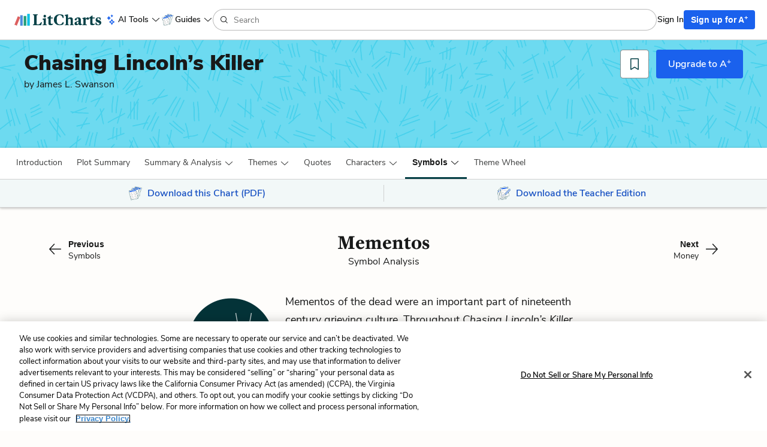

--- FILE ---
content_type: text/javascript
request_url: https://assets.litcharts.com/packs/js/872-fc35f413b04a6f77d8db.js
body_size: 35322
content:
/*! For license information please see 872-fc35f413b04a6f77d8db.js.LICENSE.txt */
"use strict";(self.webpackChunklc3=self.webpackChunklc3||[]).push([[872],{11883:(e,t,r)=>{r.r(t),r.d(t,{default:()=>T});var n=r(96540),a=r(5556),i=r.n(a),o=r(32485),l=r.n(o),s=r(55127),u=r.n(s),c=r(7425),d=r(12664),f=r(81359),m=r(75907),p=r(71500),h=r(20859),v=r(68830),b=r(37213),y=r(57677);function g(){g=function(){return t};var e,t={},r=Object.prototype,n=r.hasOwnProperty,a=Object.defineProperty||function(e,t,r){e[t]=r.value},i="function"==typeof Symbol?Symbol:{},o=i.iterator||"@@iterator",l=i.asyncIterator||"@@asyncIterator",s=i.toStringTag||"@@toStringTag";function u(e,t,r){return Object.defineProperty(e,t,{value:r,enumerable:!0,configurable:!0,writable:!0}),e[t]}try{u({},"")}catch(e){u=function(e,t,r){return e[t]=r}}function c(e,t,r,n){var i=t&&t.prototype instanceof b?t:b,o=Object.create(i.prototype),l=new R(n||[]);return a(o,"_invoke",{value:P(e,r,l)}),o}function d(e,t,r){try{return{type:"normal",arg:e.call(t,r)}}catch(e){return{type:"throw",arg:e}}}t.wrap=c;var f="suspendedStart",m="suspendedYield",p="executing",h="completed",v={};function b(){}function y(){}function E(){}var S={};u(S,o,(function(){return this}));var A=Object.getPrototypeOf,w=A&&A(A(C([])));w&&w!==r&&n.call(w,o)&&(S=w);var O=E.prototype=b.prototype=Object.create(S);function _(e){["next","throw","return"].forEach((function(t){u(e,t,(function(e){return this._invoke(t,e)}))}))}function T(e,t){function r(a,i,o,l){var s=d(e[a],e,i);if("throw"!==s.type){var u=s.arg,c=u.value;return c&&"object"==typeof c&&n.call(c,"__await")?t.resolve(c.__await).then((function(e){r("next",e,o,l)}),(function(e){r("throw",e,o,l)})):t.resolve(c).then((function(e){u.value=e,o(u)}),(function(e){return r("throw",e,o,l)}))}l(s.arg)}var i;a(this,"_invoke",{value:function(e,n){function a(){return new t((function(t,a){r(e,n,t,a)}))}return i=i?i.then(a,a):a()}})}function P(t,r,n){var a=f;return function(i,o){if(a===p)throw Error("Generator is already running");if(a===h){if("throw"===i)throw o;return{value:e,done:!0}}for(n.method=i,n.arg=o;;){var l=n.delegate;if(l){var s=N(l,n);if(s){if(s===v)continue;return s}}if("next"===n.method)n.sent=n._sent=n.arg;else if("throw"===n.method){if(a===f)throw a=h,n.arg;n.dispatchException(n.arg)}else"return"===n.method&&n.abrupt("return",n.arg);a=p;var u=d(t,r,n);if("normal"===u.type){if(a=n.done?h:m,u.arg===v)continue;return{value:u.arg,done:n.done}}"throw"===u.type&&(a=h,n.method="throw",n.arg=u.arg)}}}function N(t,r){var n=r.method,a=t.iterator[n];if(a===e)return r.delegate=null,"throw"===n&&t.iterator.return&&(r.method="return",r.arg=e,N(t,r),"throw"===r.method)||"return"!==n&&(r.method="throw",r.arg=new TypeError("The iterator does not provide a '"+n+"' method")),v;var i=d(a,t.iterator,r.arg);if("throw"===i.type)return r.method="throw",r.arg=i.arg,r.delegate=null,v;var o=i.arg;return o?o.done?(r[t.resultName]=o.value,r.next=t.nextLoc,"return"!==r.method&&(r.method="next",r.arg=e),r.delegate=null,v):o:(r.method="throw",r.arg=new TypeError("iterator result is not an object"),r.delegate=null,v)}function I(e){var t={tryLoc:e[0]};1 in e&&(t.catchLoc=e[1]),2 in e&&(t.finallyLoc=e[2],t.afterLoc=e[3]),this.tryEntries.push(t)}function L(e){var t=e.completion||{};t.type="normal",delete t.arg,e.completion=t}function R(e){this.tryEntries=[{tryLoc:"root"}],e.forEach(I,this),this.reset(!0)}function C(t){if(t||""===t){var r=t[o];if(r)return r.call(t);if("function"==typeof t.next)return t;if(!isNaN(t.length)){var a=-1,i=function r(){for(;++a<t.length;)if(n.call(t,a))return r.value=t[a],r.done=!1,r;return r.value=e,r.done=!0,r};return i.next=i}}throw new TypeError(typeof t+" is not iterable")}return y.prototype=E,a(O,"constructor",{value:E,configurable:!0}),a(E,"constructor",{value:y,configurable:!0}),y.displayName=u(E,s,"GeneratorFunction"),t.isGeneratorFunction=function(e){var t="function"==typeof e&&e.constructor;return!!t&&(t===y||"GeneratorFunction"===(t.displayName||t.name))},t.mark=function(e){return Object.setPrototypeOf?Object.setPrototypeOf(e,E):(e.__proto__=E,u(e,s,"GeneratorFunction")),e.prototype=Object.create(O),e},t.awrap=function(e){return{__await:e}},_(T.prototype),u(T.prototype,l,(function(){return this})),t.AsyncIterator=T,t.async=function(e,r,n,a,i){void 0===i&&(i=Promise);var o=new T(c(e,r,n,a),i);return t.isGeneratorFunction(r)?o:o.next().then((function(e){return e.done?e.value:o.next()}))},_(O),u(O,s,"Generator"),u(O,o,(function(){return this})),u(O,"toString",(function(){return"[object Generator]"})),t.keys=function(e){var t=Object(e),r=[];for(var n in t)r.push(n);return r.reverse(),function e(){for(;r.length;){var n=r.pop();if(n in t)return e.value=n,e.done=!1,e}return e.done=!0,e}},t.values=C,R.prototype={constructor:R,reset:function(t){if(this.prev=0,this.next=0,this.sent=this._sent=e,this.done=!1,this.delegate=null,this.method="next",this.arg=e,this.tryEntries.forEach(L),!t)for(var r in this)"t"===r.charAt(0)&&n.call(this,r)&&!isNaN(+r.slice(1))&&(this[r]=e)},stop:function(){this.done=!0;var e=this.tryEntries[0].completion;if("throw"===e.type)throw e.arg;return this.rval},dispatchException:function(t){if(this.done)throw t;var r=this;function a(n,a){return l.type="throw",l.arg=t,r.next=n,a&&(r.method="next",r.arg=e),!!a}for(var i=this.tryEntries.length-1;i>=0;--i){var o=this.tryEntries[i],l=o.completion;if("root"===o.tryLoc)return a("end");if(o.tryLoc<=this.prev){var s=n.call(o,"catchLoc"),u=n.call(o,"finallyLoc");if(s&&u){if(this.prev<o.catchLoc)return a(o.catchLoc,!0);if(this.prev<o.finallyLoc)return a(o.finallyLoc)}else if(s){if(this.prev<o.catchLoc)return a(o.catchLoc,!0)}else{if(!u)throw Error("try statement without catch or finally");if(this.prev<o.finallyLoc)return a(o.finallyLoc)}}}},abrupt:function(e,t){for(var r=this.tryEntries.length-1;r>=0;--r){var a=this.tryEntries[r];if(a.tryLoc<=this.prev&&n.call(a,"finallyLoc")&&this.prev<a.finallyLoc){var i=a;break}}i&&("break"===e||"continue"===e)&&i.tryLoc<=t&&t<=i.finallyLoc&&(i=null);var o=i?i.completion:{};return o.type=e,o.arg=t,i?(this.method="next",this.next=i.finallyLoc,v):this.complete(o)},complete:function(e,t){if("throw"===e.type)throw e.arg;return"break"===e.type||"continue"===e.type?this.next=e.arg:"return"===e.type?(this.rval=this.arg=e.arg,this.method="return",this.next="end"):"normal"===e.type&&t&&(this.next=t),v},finish:function(e){for(var t=this.tryEntries.length-1;t>=0;--t){var r=this.tryEntries[t];if(r.finallyLoc===e)return this.complete(r.completion,r.afterLoc),L(r),v}},catch:function(e){for(var t=this.tryEntries.length-1;t>=0;--t){var r=this.tryEntries[t];if(r.tryLoc===e){var n=r.completion;if("throw"===n.type){var a=n.arg;L(r)}return a}}throw Error("illegal catch attempt")},delegateYield:function(t,r,n){return this.delegate={iterator:C(t),resultName:r,nextLoc:n},"next"===this.method&&(this.arg=e),v}},t}function E(e,t,r,n,a,i,o){try{var l=e[i](o),s=l.value}catch(e){return void r(e)}l.done?t(s):Promise.resolve(s).then(n,a)}function S(e,t){return function(e){if(Array.isArray(e))return e}(e)||function(e,t){var r=null==e?null:"undefined"!=typeof Symbol&&e[Symbol.iterator]||e["@@iterator"];if(null!=r){var n,a,i,o,l=[],s=!0,u=!1;try{if(i=(r=r.call(e)).next,0===t){if(Object(r)!==r)return;s=!1}else for(;!(s=(n=i.call(r)).done)&&(l.push(n.value),l.length!==t);s=!0);}catch(e){u=!0,a=e}finally{try{if(!s&&null!=r.return&&(o=r.return(),Object(o)!==o))return}finally{if(u)throw a}}return l}}(e,t)||function(e,t){if(e){if("string"==typeof e)return A(e,t);var r={}.toString.call(e).slice(8,-1);return"Object"===r&&e.constructor&&(r=e.constructor.name),"Map"===r||"Set"===r?Array.from(e):"Arguments"===r||/^(?:Ui|I)nt(?:8|16|32)(?:Clamped)?Array$/.test(r)?A(e,t):void 0}}(e,t)||function(){throw new TypeError("Invalid attempt to destructure non-iterable instance.\nIn order to be iterable, non-array objects must have a [Symbol.iterator]() method.")}()}function A(e,t){(null==t||t>e.length)&&(t=e.length);for(var r=0,n=Array(t);r<t;r++)n[r]=e[r];return n}var w="askLitchartsAi",O=d.Ik().shape({question:d.Yj().required("25 characters required").min(25,"25 characters required").max(300,"Over max character limit"),title:d.Yj().required("Please select your title")}),_=function(e){var t=e.loading,r=e.onSubmit,a=e.options,i=void 0===a?[]:a,o=e.questionMinimum,s=e.quotaRemaining,d=e.infiniteAnswers,A=e.resetDate,_=e.signupPath,T=e.values,P=e.canAskQuestions,N=S((0,n.useState)(!0),2),I=N[0],L=N[1],R=S((0,n.useState)(!0),2),C=R[0],k=R[1],q=(0,b.g)(),j=q.isSignedOut,x=q.isFree,M=!j&&!x&&0===s&&!d,D=function(){window.matchMedia("(min-width: ".concat(f.Fo,"px)")).matches?L(!1):window.matchMedia("(max-width: ".concat(f.uB,"px)")).matches&&L(!0)};(0,n.useLayoutEffect)((function(){return D(),window.addEventListener("resize",D),function(){window.removeEventListener("resize",D)}}),[]),(0,n.useLayoutEffect)((function(){k(I)}),[I]),(0,n.useEffect)((function(){document.body.style.overflow=!C&&I?"hidden":"auto"}),[C]);var U=P&&!d?" (".concat(s," left)"):"",F="Ask LitCharts AI";s>0&&!C&&I&&(F="Submit");var G=F+U,B="".concat(u()("answers",s,!0)," left (resets on ").concat(A,")"),Q=!C||C&&0===s&&!d,z=function(e){var t="".concat(w,":").concat(e),r=sessionStorage.getItem(t)||"";return sessionStorage.removeItem(t),r},H={question:M?"":z("question")||T.question,title:M?"":z("title")||T.title},K=function(e,t){if(!P&&!M){var r="".concat(w,":").concat(e);sessionStorage.setItem(r,t)}},W=function(){var e,t=(e=g().mark((function e(t){var r;return g().wrap((function(e){for(;;)switch(e.prev=e.next){case 0:if(P||!x){e.next=2;break}return e.abrupt("return");case 2:if(r={},!C||!I){e.next=5;break}return e.abrupt("return",r);case 5:if(P){e.next=7;break}return e.abrupt("return",r);case 7:return e.prev=7,e.next=10,O.validate(t,{abortEarly:!1});case 10:e.next=15;break;case 12:e.prev=12,e.t0=e.catch(7),r=(0,c.Tz)(e.t0);case 15:return e.abrupt("return",r);case 16:case"end":return e.stop()}}),e,null,[[7,12]])})),function(){var t=this,r=arguments;return new Promise((function(n,a){var i=e.apply(t,r);function o(e){E(i,n,a,o,l,"next",e)}function l(e){E(i,n,a,o,l,"throw",e)}o(void 0)}))});return function(e){return t.apply(this,arguments)}}(),V=function(){k(!0)},$=function(){return j?"standaloneFreeTierSubmitLargeSmall":(e=P||M?"aiQuestionAsked":"aiSignupForm",e+=I?"Small":"Large",C&&I&&(e+="Collapsed"),e);var e};return n.createElement(c.l1,{initialValues:H,validateOnBlur:!1,validateOnChange:!1,validateOnMount:!1,validate:W,onSubmit:function(e){P||M?C?k(!1):(r(e),I&&k(!0)):window.location.href=_}},(function(e){return n.createElement("form",{onSubmit:e.handleSubmit,className:l()("ai-form--container",{collapsed:C})},n.createElement("div",{className:"ai-form--header"},n.createElement("h1",{className:"title-5 tw-m-0"},"Ask LitCharts AI"),n.createElement("div",{className:"subtitle-1"},"The only tool that combines the world's best literary analysis with the power of AI."),n.createElement(h.default,{iconClass:"lc-icon-close lc-icon-xs",btnClass:"btn-lg btn-borderless-alt",onClick:V})),n.createElement("div",{className:"ai-form--content"},n.createElement("div",{className:"ai-form--body"},!d&&n.createElement(y.default,{quotaRemaining:s,resetDate:A,signupPath:_}),n.createElement("div",{className:"ai-form--fields"},n.createElement(p.default,{errorMessage:e.errors.title,id:"title",isDisabled:t||M,isSearchable:!0,labelText:"Title",name:"title",options:i,placeholder:M?"":"e.g. Hamlet (Shakespeare)",onChange:function(t){var r="title";K(r,t.value),e.setFieldValue(r,t.value)},value:e.values.title}),n.createElement(m.default,{disabled:t||M,hideSubtext:M,errorMessage:e.errors.question,labelText:"Question",key:"collapsed-".concat(C),name:"question",min:o,max:300,onChange:function(t){var r="question";e.setFieldError(r,null),K(r,t.target.value),e.setFieldValue(r,t.target.value)},placeholder:M?"":"e.g. In Act 3, scene 3, why does Hamlet decide not to kill Claudius while Claudius is praying?",value:e.values.question}))),n.createElement("div",{className:"ai-form--footer"},j?n.createElement("button",{"data-toggle":"modal","data-target":"#ask-ai-free-tier .modal","data-testid":"ai-form-submit","data-amplitude":$(),type:"button",className:"ai-form--submit btn btn-a-plus button-1 ".concat(I?"btn-lg":"btn-block")},"Ask LitCharts AI for Free"):n.createElement("button",{className:"ai-form--submit btn btn-a-plus button-1 ".concat(I?"btn-lg":"btn-block"),"data-testid":"ai-form-submit","data-amplitude":$(),disabled:M||t,type:"submit"},P?null:n.createElement("i",{className:"lc-icon lc-icon-lock-filled lc-icon-sm","data-testid":"lock-icon"}),t?"Answering...":G),P&&Q&&n.createElement("div",{className:"subtitle-1 tw-flex tw-pt-2 tw-text-gray-tint-40"},C&&0===s&&B,!C&&n.createElement(v.default,{className:"tw-self-center tw-flex-grow"})))))}))};_.propTypes={canAskQuestions:i().bool.isRequired,infiniteAnswers:i().bool,loading:i().bool,onSubmit:i().func,options:i().arrayOf(i().shape({name:i().string,value:i().string})),questionMinimum:i().number,quotaRemaining:i().number.isRequired,resetDate:i().string,signupPath:i().string,values:i().shape({question:i().string,title:i().string})},_.defaultProps={infiniteAnswers:!1,loading:!1,onSubmit:function(){},options:[],questionMinimum:25,resetDate:"",signupPath:"/sign-up?focus=teacher",values:{}};const T=_},93276:(e,t,r)=>{r.r(t),r.d(t,{default:()=>h});var n=r(96540),a=r(5556),i=r.n(a),o=r(11883),l=r(10490),s=r(10847),u=r(37213),c=r(62633),d=r(95447),f=r(16217);function m(){return m=Object.assign?Object.assign.bind():function(e){for(var t=1;t<arguments.length;t++){var r=arguments[t];for(var n in r)({}).hasOwnProperty.call(r,n)&&(e[n]=r[n])}return e},m.apply(null,arguments)}var p=function(e){var t=e.quotaRemaining,r=e.signupPath,a=e.submissionPath,i=e.aiAnswersCompletePath,s=e.infiniteAnswers,p=(0,u.g)().isSignedOut,h=(0,f.default)({submissionPath:a,aiAnswersCompletePath:i,locked:p||t<=0,upgradeable:!1,signupPath:r,quotaFromProps:t,eventCategory:"Ask LitCharts AI",channel:d.AI_TOOL_CHANNELS.ASK_AI,toolName:d.AI_TOOL_NAMES.ASK_AI,infiniteAnswers:s}),v=h.canFetchMoreAnswers,b=h.isStreaming,y=h.loadingPastMessages,g=h.quotaRemaining,E=h.messages,S=h.prevSlug,A=h.handleAskAIFormSubmit,w=h.fetchAiAnswers,O=h.canAskQuestions;return n.createElement(c.default,null,n.createElement(o.default,m({},e,{canAskQuestions:O,loading:b||y,onSubmit:A,key:"quota-remaining-".concat(g),quotaRemaining:g,questionMinimum:d.QUESTION_MINIMUM_LENGTH,values:{title:S}})),n.createElement(l.default,{canLoadMore:v,isStreaming:b,loadingPastMessages:y,loadMore:w,messages:E}))};p.propTypes={accessTier:i().oneOf(Object.values(s.l)).isRequired,submissionPath:i().string,aiAnswersCompletePath:i().string,locked:i().bool,options:i().arrayOf(i().shape({name:i().string,value:i().string})),questionMinimum:i().number,quotaRemaining:i().number.isRequired,resetDate:i().string,signupPath:i().string},p.defaultProps={submissionPath:"/ai/ask-litcharts-ai",aiAnswersCompletePath:"/ai_answers/complete",locked:!1,options:[],questionMinimum:25,resetDate:"",signupPath:"/sign-up?focus=teacher"};const h=function(e){return n.createElement(u.o,{accessTier:e.accessTier},n.createElement(p,e))}},30280:(e,t,r)=>{r.r(t),r.d(t,{default:()=>w});var n=r(96540),a=r(5556),i=r.n(a),o=r(71500),l=r(10490),s=r(7425),u=r(12664),c=r(55127),d=r.n(c),f=r(10847),m=r(37213),p=r(62633),h=r(95447),v=r(16217),b=r(18380),y=r(60942),g=r(80203),E=r(60374);function S(){return S=Object.assign?Object.assign.bind():function(e){for(var t=1;t<arguments.length;t++){var r=arguments[t];for(var n in r)({}).hasOwnProperty.call(r,n)&&(e[n]=r[n])}return e},S.apply(null,arguments)}var A=function(e){var t,r,a=e.aiAnswersCompletePath,i=e.infiniteAnswers,c=e.locked,f=e.options,m=e.quotaRemaining,A=e.signupPath,w=e.submissionPath,O=e.upgradeable,_=(0,E.default)(D),T=_.topics,P=_.loadingTopics,N=_.selectedTopic,I=_.setSelectedTopic,L=_.selectedSubtopic,R=_.setSelectedSubtopic,C=_.fetchDropdownContent,k=u.Ik().shape({subtopic:u.Yj().when("topic",(function(e){var t,r;if(null!==N&&void 0!==N&&N.data)return u.Yj().required("Please select your ".concat(null!==(t=h.AI_TOOLS_LABEL_MAP[N.label])&&void 0!==t?t:null===(r=N.labelText)||void 0===r?void 0:r.toLowerCase()))})),title:u.Yj().required("Please select your title"),topic:u.Yj().when("title",(function(e){if(e)return u.Yj().required("Please select your topic")}))}),q=(0,g.default)(),j=q.isLessThanSmallBreakpoint,x=q.collapsed,M=q.setCollapsed,D=(0,s.Wx)({initialValues:{subtopic:"",title:Q||"",topic:""},onSubmit:function(e){k.validate(e,{abortEarly:!1}).then((function(){z(e),j&&M(!0)})).catch((function(e){D.setErrors(e)}))},validateOnBlur:!1,validateOnChange:!1,validationSchema:k}),U=(0,v.default)({aiAnswersCompletePath:a,channel:h.AI_TOOL_CHANNELS.DISCUSSION_QUESTIONS,eventCategory:"Discussion Questions Generator",formik:D,infiniteAnswers:i,locked:c,messageText:null!==(t=null===L||void 0===L?void 0:L.messageText)&&void 0!==t?t:null===N||void 0===N?void 0:N.messageText,quotaFromProps:m,signupPath:A,submissionPath:w,toolName:h.AI_TOOL_NAMES.DISCUSSION_QUESTIONS,upgradeable:O}),F=U.isStreaming,G=U.quotaRemaining,B=U.messages,Q=U.prevSlug,z=U.handleQuizDiscussionEssayPrompt,H=U.fetchAiAnswers,K=U.canFetchMoreAnswers,W=U.loadingPastMessages,V=(0,y.default)(c,G,i).disableFields;return(0,n.useEffect)((function(){D.setFieldValue("title",Q)}),[Q]),n.createElement(p.default,{dataTestId:"DiscussionQuestions"},n.createElement(b.default,S({},e,{collapsed:x,isLessThanSmallBreakpoint:j,setCollapsed:M,toolName:h.AI_TOOL_NAMES.DISCUSSION_QUESTIONS,loading:F||W,storageKey:"discussionQuestions",quotaRemaining:G,formik:D}),n.createElement(o.default,{errorMessage:D.errors.title,id:h.REUSABLES.TITLE,isDisabled:F||V||W,isSearchable:!0,labelText:"Title",name:h.REUSABLES.TITLE,options:f,placeholder:V?"":"e.g. Hamlet (Shakespeare)",onChange:function(e){D.setFieldValue(h.REUSABLES.TITLE,e.value),D.setFieldValue(h.REUSABLES.TOPIC,void 0),D.setFieldValue(h.REUSABLES.SUBTOPIC,void 0),D.setFieldError(h.REUSABLES.TOPIC,void 0),D.setFieldError(h.REUSABLES.SUBTOPIC,void 0),C(e.guide_path)},value:D.values.title}),T&&!V&&n.createElement(o.default,{errorMessage:P&&D.errors.topic?"Loading, select one when complete":D.errors.topic,id:h.REUSABLES.TOPIC,isDisabled:P||F||W||V,isSearchable:!0,isControlled:!0,isLoading:P,labelText:"Topic",name:h.REUSABLES.TOPIC,options:P?[h.AI_TOOLS_LOADING_DEFAULTS]:T,placeholder:V?"":"e.g. Themes",onChange:function(e){var t;D.setFieldValue(h.REUSABLES.TOPIC,e.value),D.setFieldValue(h.REUSABLES.SUBTOPIC,null!==(t=e.subtopic)&&void 0!==t?t:void 0),D.setFieldError(h.REUSABLES.SUBTOPIC,void 0),I(T.find((function(t){return t.value===e.value}))),R(null)},value:P?h.AI_TOOLS_LOADING_DEFAULTS.value:D.values.topic}),(null===N||void 0===N?void 0:N.data)&&!V&&n.createElement(o.default,{errorMessage:D.errors.subtopic,id:h.REUSABLES.SUBTOPIC,isDisabled:F||V||W,isSearchable:!0,isControlled:!0,labelText:null!==(r=N.labelText)&&void 0!==r?r:d()(D.values.topic,1,!1),name:h.REUSABLES.SUBTOPIC,options:N.data,placeholder:V?"":"Select one",onChange:function(e){D.setFieldValue(h.REUSABLES.SUBTOPIC,e.value),R(N.data.find((function(t){return t.value===e.value})))},value:D.values.subtopic})),n.createElement(l.default,{canLoadMore:K,isStreaming:F,loadingPastMessages:W,loadMore:H,messages:B}))};A.propTypes={accessTier:i().oneOf(Object.values(f.l)).isRequired,aiAnswersCompletePath:i().string,infiniteAnswers:i().bool,locked:i().bool,options:i().arrayOf(i().shape({name:i().string,value:i().string})),questionMinimum:i().number,quotaRemaining:i().number.isRequired,resetDate:i().string,signupPath:i().string,submissionPath:i().string,upgradeable:i().bool},A.defaultProps={aiAnswersCompletePath:"/ai_answers/complete",locked:!1,options:[],questionMinimum:25,resetDate:"",signupPath:"/sign-up?focus=teacher",submissionPath:"/ai/discussion-question-generator",upgradeable:!1};const w=function(e){return n.createElement(m.o,{accessTier:e.accessTier},n.createElement(A,e))}},3341:(e,t,r)=>{r.r(t),r.d(t,{default:()=>A});var n=r(96540),a=r(5556),i=r.n(a),o=r(71500),l=r(10490),s=r(7425),u=r(12664),c=r(88695),d=r(37213),f=r(62633),m=r(95447),p=r(16217),h=r(18380),v=r(60942),b=r(80203);function y(){return y=Object.assign?Object.assign.bind():function(e){for(var t=1;t<arguments.length;t++){var r=arguments[t];for(var n in r)({}).hasOwnProperty.call(r,n)&&(e[n]=r[n])}return e},y.apply(null,arguments)}function g(e,t){return function(e){if(Array.isArray(e))return e}(e)||function(e,t){var r=null==e?null:"undefined"!=typeof Symbol&&e[Symbol.iterator]||e["@@iterator"];if(null!=r){var n,a,i,o,l=[],s=!0,u=!1;try{if(i=(r=r.call(e)).next,0===t){if(Object(r)!==r)return;s=!1}else for(;!(s=(n=i.call(r)).done)&&(l.push(n.value),l.length!==t);s=!0);}catch(e){u=!0,a=e}finally{try{if(!s&&null!=r.return&&(o=r.return(),Object(o)!==o))return}finally{if(u)throw a}}return l}}(e,t)||function(e,t){if(e){if("string"==typeof e)return E(e,t);var r={}.toString.call(e).slice(8,-1);return"Object"===r&&e.constructor&&(r=e.constructor.name),"Map"===r||"Set"===r?Array.from(e):"Arguments"===r||/^(?:Ui|I)nt(?:8|16|32)(?:Clamped)?Array$/.test(r)?E(e,t):void 0}}(e,t)||function(){throw new TypeError("Invalid attempt to destructure non-iterable instance.\nIn order to be iterable, non-array objects must have a [Symbol.iterator]() method.")}()}function E(e,t){(null==t||t>e.length)&&(t=e.length);for(var r=0,n=Array(t);r<t;r++)n[r]=e[r];return n}var S=function(e){var t=e.aiAnswersCompletePath,r=e.infiniteAnswers,a=e.locked,i=e.options,d=e.quotaRemaining,E=e.signupPath,S=e.submissionPath,A=e.upgradeable,w=u.Ik().shape({title:u.Yj().required("Please select your title"),topic:u.Yj().when("title",(function(e){if(e)return u.Yj().required("Please select your topic")}))}),O=g((0,n.useState)(!1),2),_=O[0],T=O[1],P=g((0,n.useState)(),2),N=P[0],I=P[1],L=g((0,n.useState)(),2),R=L[0],C=L[1],k=(0,b.default)(),q=k.isLessThanSmallBreakpoint,j=k.collapsed,x=k.setCollapsed,M=(0,s.Wx)({initialValues:{title:Q||"",topic:""},onSubmit:function(e){w.validate(e,{abortEarly:!1}).then((function(){U(e),q&&x(!0)})).catch((function(e){M.setErrors(e)}))},validateOnBlur:!1,validateOnChange:!1,validationSchema:w}),D=(0,p.default)({aiAnswersCompletePath:t,channel:m.AI_TOOL_CHANNELS.ESSAY_PROMPTS,eventCategory:"Essay Prompts Generator",formik:M,infiniteAnswers:r,locked:a,messageText:null===R||void 0===R?void 0:R.messageText,quotaFromProps:d,signupPath:E,submissionPath:S,toolName:m.AI_TOOL_NAMES.ESSAY_PROMPTS,upgradeable:A}),U=D.handleQuizDiscussionEssayPrompt,F=D.isStreaming,G=D.loadingPastMessages,B=D.messages,Q=D.prevSlug,z=D.quotaRemaining,H=(0,v.default)(a,z,r).disableFields,K=function(e){clearTimeout(e),T(!1),I([]),M.setFieldError("topic","Data request failed. Please try again.")};return(0,n.useEffect)((function(){M.setFieldValue("title",Q)}),[Q]),n.createElement(f.default,{dataTestId:"EssayPrompts"},n.createElement(h.default,y({},e,{collapsed:j,formik:M,isLessThanSmallBreakpoint:q,loading:F||G,quotaRemaining:z,setCollapsed:x,storageKey:"essayPrompts",toolName:m.AI_TOOL_NAMES.ESSAY_PROMPTS}),n.createElement(o.default,{errorMessage:M.errors.title,id:m.REUSABLES.TITLE,isDisabled:F||G||H,isSearchable:!0,labelText:"Title",name:m.REUSABLES.TITLE,onChange:function(e){M.setFieldValue(m.REUSABLES.TITLE,e.value),M.setFieldValue(m.REUSABLES.TOPIC,void 0),M.setFieldError(m.REUSABLES.TOPIC,void 0),function(e){I(),C(null);var t=setTimeout((function(){I([]),T(!0)}),1e3);(0,c.A)(e,{method:"GET"}).then((function(e){if(e.ok)return e.json();K(t)})).then((function(e){clearTimeout(t),I(e.topics),T(!1)})).catch((function(e){K(t),console.error("Error fetching dropdown content:",e)}))}(e.guide_path)},options:i,placeholder:H?"":"e.g. Hamlet (Shakespeare)",value:M.values.title}),N&&!H&&n.createElement(o.default,{errorMessage:_&&M.errors.topic?"Loading, select one when complete":M.errors.topic,id:m.REUSABLES.TOPIC,isControlled:!0,isDisabled:_||F||G||H,isLoading:_,isSearchable:!0,labelText:"Topic",name:m.REUSABLES.TOPIC,onChange:function(e){M.setFieldValue(m.REUSABLES.TOPIC,e.value),C(N.find((function(t){return t.value===e.value})))},options:_?[m.AI_TOOLS_LOADING_DEFAULTS]:N,placeholder:H?"":"e.g. Themes",value:_?m.AI_TOOLS_LOADING_DEFAULTS.value:M.values.topic})),n.createElement(l.default,{messages:B}))};S.propTypes={aiAnswersCompletePath:i().string,locked:i().bool,options:i().arrayOf(i().shape({name:i().string,value:i().string})),questionMinimum:i().number,quotaRemaining:i().number.isRequired,resetDate:i().string,signupPath:i().string,submissionPath:i().string,upgradeable:i().bool},S.defaultProps={aiAnswersCompletePath:"/ai_answers/complete",locked:!1,options:[],questionMinimum:25,resetDate:"",signupPath:"/sign-up?focus=teacher",submissionPath:"/ai/essay-prompt-generator",upgradeable:!1};const A=function(e){return n.createElement(d.o,{accessTier:e.accessTier},n.createElement(S,e))}},87363:(e,t,r)=>{r.r(t),r.d(t,{default:()=>A});var n=r(96540),a=r(5556),i=r.n(a),o=r(7425),l=r(12664),s=r(18136),u=r.n(s),c=r(37213),d=r(76393),f=r(32039),m=r(95447);function p(){p=function(){return t};var e,t={},r=Object.prototype,n=r.hasOwnProperty,a=Object.defineProperty||function(e,t,r){e[t]=r.value},i="function"==typeof Symbol?Symbol:{},o=i.iterator||"@@iterator",l=i.asyncIterator||"@@asyncIterator",s=i.toStringTag||"@@toStringTag";function u(e,t,r){return Object.defineProperty(e,t,{value:r,enumerable:!0,configurable:!0,writable:!0}),e[t]}try{u({},"")}catch(e){u=function(e,t,r){return e[t]=r}}function c(e,t,r,n){var i=t&&t.prototype instanceof y?t:y,o=Object.create(i.prototype),l=new R(n||[]);return a(o,"_invoke",{value:P(e,r,l)}),o}function d(e,t,r){try{return{type:"normal",arg:e.call(t,r)}}catch(e){return{type:"throw",arg:e}}}t.wrap=c;var f="suspendedStart",m="suspendedYield",h="executing",v="completed",b={};function y(){}function g(){}function E(){}var S={};u(S,o,(function(){return this}));var A=Object.getPrototypeOf,w=A&&A(A(C([])));w&&w!==r&&n.call(w,o)&&(S=w);var O=E.prototype=y.prototype=Object.create(S);function _(e){["next","throw","return"].forEach((function(t){u(e,t,(function(e){return this._invoke(t,e)}))}))}function T(e,t){function r(a,i,o,l){var s=d(e[a],e,i);if("throw"!==s.type){var u=s.arg,c=u.value;return c&&"object"==typeof c&&n.call(c,"__await")?t.resolve(c.__await).then((function(e){r("next",e,o,l)}),(function(e){r("throw",e,o,l)})):t.resolve(c).then((function(e){u.value=e,o(u)}),(function(e){return r("throw",e,o,l)}))}l(s.arg)}var i;a(this,"_invoke",{value:function(e,n){function a(){return new t((function(t,a){r(e,n,t,a)}))}return i=i?i.then(a,a):a()}})}function P(t,r,n){var a=f;return function(i,o){if(a===h)throw Error("Generator is already running");if(a===v){if("throw"===i)throw o;return{value:e,done:!0}}for(n.method=i,n.arg=o;;){var l=n.delegate;if(l){var s=N(l,n);if(s){if(s===b)continue;return s}}if("next"===n.method)n.sent=n._sent=n.arg;else if("throw"===n.method){if(a===f)throw a=v,n.arg;n.dispatchException(n.arg)}else"return"===n.method&&n.abrupt("return",n.arg);a=h;var u=d(t,r,n);if("normal"===u.type){if(a=n.done?v:m,u.arg===b)continue;return{value:u.arg,done:n.done}}"throw"===u.type&&(a=v,n.method="throw",n.arg=u.arg)}}}function N(t,r){var n=r.method,a=t.iterator[n];if(a===e)return r.delegate=null,"throw"===n&&t.iterator.return&&(r.method="return",r.arg=e,N(t,r),"throw"===r.method)||"return"!==n&&(r.method="throw",r.arg=new TypeError("The iterator does not provide a '"+n+"' method")),b;var i=d(a,t.iterator,r.arg);if("throw"===i.type)return r.method="throw",r.arg=i.arg,r.delegate=null,b;var o=i.arg;return o?o.done?(r[t.resultName]=o.value,r.next=t.nextLoc,"return"!==r.method&&(r.method="next",r.arg=e),r.delegate=null,b):o:(r.method="throw",r.arg=new TypeError("iterator result is not an object"),r.delegate=null,b)}function I(e){var t={tryLoc:e[0]};1 in e&&(t.catchLoc=e[1]),2 in e&&(t.finallyLoc=e[2],t.afterLoc=e[3]),this.tryEntries.push(t)}function L(e){var t=e.completion||{};t.type="normal",delete t.arg,e.completion=t}function R(e){this.tryEntries=[{tryLoc:"root"}],e.forEach(I,this),this.reset(!0)}function C(t){if(t||""===t){var r=t[o];if(r)return r.call(t);if("function"==typeof t.next)return t;if(!isNaN(t.length)){var a=-1,i=function r(){for(;++a<t.length;)if(n.call(t,a))return r.value=t[a],r.done=!1,r;return r.value=e,r.done=!0,r};return i.next=i}}throw new TypeError(typeof t+" is not iterable")}return g.prototype=E,a(O,"constructor",{value:E,configurable:!0}),a(E,"constructor",{value:g,configurable:!0}),g.displayName=u(E,s,"GeneratorFunction"),t.isGeneratorFunction=function(e){var t="function"==typeof e&&e.constructor;return!!t&&(t===g||"GeneratorFunction"===(t.displayName||t.name))},t.mark=function(e){return Object.setPrototypeOf?Object.setPrototypeOf(e,E):(e.__proto__=E,u(e,s,"GeneratorFunction")),e.prototype=Object.create(O),e},t.awrap=function(e){return{__await:e}},_(T.prototype),u(T.prototype,l,(function(){return this})),t.AsyncIterator=T,t.async=function(e,r,n,a,i){void 0===i&&(i=Promise);var o=new T(c(e,r,n,a),i);return t.isGeneratorFunction(r)?o:o.next().then((function(e){return e.done?e.value:o.next()}))},_(O),u(O,s,"Generator"),u(O,o,(function(){return this})),u(O,"toString",(function(){return"[object Generator]"})),t.keys=function(e){var t=Object(e),r=[];for(var n in t)r.push(n);return r.reverse(),function e(){for(;r.length;){var n=r.pop();if(n in t)return e.value=n,e.done=!1,e}return e.done=!0,e}},t.values=C,R.prototype={constructor:R,reset:function(t){if(this.prev=0,this.next=0,this.sent=this._sent=e,this.done=!1,this.delegate=null,this.method="next",this.arg=e,this.tryEntries.forEach(L),!t)for(var r in this)"t"===r.charAt(0)&&n.call(this,r)&&!isNaN(+r.slice(1))&&(this[r]=e)},stop:function(){this.done=!0;var e=this.tryEntries[0].completion;if("throw"===e.type)throw e.arg;return this.rval},dispatchException:function(t){if(this.done)throw t;var r=this;function a(n,a){return l.type="throw",l.arg=t,r.next=n,a&&(r.method="next",r.arg=e),!!a}for(var i=this.tryEntries.length-1;i>=0;--i){var o=this.tryEntries[i],l=o.completion;if("root"===o.tryLoc)return a("end");if(o.tryLoc<=this.prev){var s=n.call(o,"catchLoc"),u=n.call(o,"finallyLoc");if(s&&u){if(this.prev<o.catchLoc)return a(o.catchLoc,!0);if(this.prev<o.finallyLoc)return a(o.finallyLoc)}else if(s){if(this.prev<o.catchLoc)return a(o.catchLoc,!0)}else{if(!u)throw Error("try statement without catch or finally");if(this.prev<o.finallyLoc)return a(o.finallyLoc)}}}},abrupt:function(e,t){for(var r=this.tryEntries.length-1;r>=0;--r){var a=this.tryEntries[r];if(a.tryLoc<=this.prev&&n.call(a,"finallyLoc")&&this.prev<a.finallyLoc){var i=a;break}}i&&("break"===e||"continue"===e)&&i.tryLoc<=t&&t<=i.finallyLoc&&(i=null);var o=i?i.completion:{};return o.type=e,o.arg=t,i?(this.method="next",this.next=i.finallyLoc,b):this.complete(o)},complete:function(e,t){if("throw"===e.type)throw e.arg;return"break"===e.type||"continue"===e.type?this.next=e.arg:"return"===e.type?(this.rval=this.arg=e.arg,this.method="return",this.next="end"):"normal"===e.type&&t&&(this.next=t),b},finish:function(e){for(var t=this.tryEntries.length-1;t>=0;--t){var r=this.tryEntries[t];if(r.finallyLoc===e)return this.complete(r.completion,r.afterLoc),L(r),b}},catch:function(e){for(var t=this.tryEntries.length-1;t>=0;--t){var r=this.tryEntries[t];if(r.tryLoc===e){var n=r.completion;if("throw"===n.type){var a=n.arg;L(r)}return a}}throw Error("illegal catch attempt")},delegateYield:function(t,r,n){return this.delegate={iterator:C(t),resultName:r,nextLoc:n},"next"===this.method&&(this.arg=e),b}},t}function h(e,t,r,n,a,i,o){try{var l=e[i](o),s=l.value}catch(e){return void r(e)}l.done?t(s):Promise.resolve(s).then(n,a)}function v(e){return function(e){if(Array.isArray(e))return g(e)}(e)||function(e){if("undefined"!=typeof Symbol&&null!=e[Symbol.iterator]||null!=e["@@iterator"])return Array.from(e)}(e)||y(e)||function(){throw new TypeError("Invalid attempt to spread non-iterable instance.\nIn order to be iterable, non-array objects must have a [Symbol.iterator]() method.")}()}function b(e,t){return function(e){if(Array.isArray(e))return e}(e)||function(e,t){var r=null==e?null:"undefined"!=typeof Symbol&&e[Symbol.iterator]||e["@@iterator"];if(null!=r){var n,a,i,o,l=[],s=!0,u=!1;try{if(i=(r=r.call(e)).next,0===t){if(Object(r)!==r)return;s=!1}else for(;!(s=(n=i.call(r)).done)&&(l.push(n.value),l.length!==t);s=!0);}catch(e){u=!0,a=e}finally{try{if(!s&&null!=r.return&&(o=r.return(),Object(o)!==o))return}finally{if(u)throw a}}return l}}(e,t)||y(e,t)||function(){throw new TypeError("Invalid attempt to destructure non-iterable instance.\nIn order to be iterable, non-array objects must have a [Symbol.iterator]() method.")}()}function y(e,t){if(e){if("string"==typeof e)return g(e,t);var r={}.toString.call(e).slice(8,-1);return"Object"===r&&e.constructor&&(r=e.constructor.name),"Map"===r||"Set"===r?Array.from(e):"Arguments"===r||/^(?:Ui|I)nt(?:8|16|32)(?:Clamped)?Array$/.test(r)?g(e,t):void 0}}function g(e,t){(null==t||t>e.length)&&(t=e.length);for(var r=0,n=Array(t);r<t;r++)n[r]=e[r];return n}var E="inContentAskLitchartsAi",S=function(e){var t=e.loading,r=e.locked,a=e.onResourceChange,i=e.onSubmit,s=e.options,y=void 0===s?[]:s,g=e.questionMinimum,S=e.quotaRemaining,A=e.resetText,w=e.signupPath,O=e.values,_=e.canAskQuestions,T=e.toolName,P=e.infiniteAnswers,N=(0,n.useRef)(null),I=(0,c.g)(),L=I.isSignedOut,R=I.isFree,C=function(){return L?"aiContentToolFreeTierSubmit":R&&S<=0?"aiContentToolSubmitNoAnswers":"AIContentToolSubmit"},k=function(){if(q()&&u().isMobileAgent()){var e=N.current,t=document.querySelector(".footer").clientHeight-10;window.scrollTo({top:e.offsetTop+e.offsetHeight-t,behavior:"smooth"})}},q=function(){return $(".context-switch-banner:visible").length},j=!P&&!r&&0===S,x=function(e){var t="".concat(E,":").concat(e),r=sessionStorage.getItem(t)||"";return sessionStorage.removeItem(t),r},M=b((0,n.useState)((function(){return j?{question:"",title:"",topic:"",subtopic:""}:T===m.AI_TOOL_NAMES.ASK_AI?{title:x("title")||O.title,question:x("question")||O.question}:T===m.AI_TOOL_NAMES.DISCUSSION_QUESTIONS?{title:x("title")||O.title,topic:x("topic")||O.topic,subtopic:x("subtopic")||O.subtopic}:{question:O.question||"",title:O.title||"",topic:O.topic||"",subtopic:O.subtopic||""}})),1)[0],D=function(e,t){if(r&&!j){var n="".concat(E,":").concat(e);sessionStorage.setItem(n,t)}},U=function(e,t,r){var n="".concat(E,":title:option");sessionStorage.setItem(n,"".concat(e,":").concat(t,":").concat(r))},F=function(){var e="".concat(E,":title:option"),t=sessionStorage.getItem(e)||"";if(sessionStorage.removeItem(e),""===t)return{};var r=b(/(.*):(.*):(.*)/.exec(t),4);r[0];return{label:r[1],value:r[2],title:r[3]}},G=M.title&&1===y.length&&y[0].value!==M.title?[F()].concat(v(y)):y;(0,n.useEffect)((function(){var e=G.find((function(e){return e.value===M.title}));e&&a(e)}),[]);var B=function(){var e,t=(e=p().mark((function e(t){var r,n;return p().wrap((function(e){for(;;)switch(e.prev=e.next){case 0:if(_||!R){e.next=2;break}return e.abrupt("return");case 2:if(r={},_){e.next=5;break}return e.abrupt("return",r);case 5:return e.prev=5,n=T===m.AI_TOOL_NAMES.DISCUSSION_QUESTIONS?l.Ik().shape({title:l.Yj().required("Please select your title"),topic:l.Yj().when("title",(function(e){if(e)return l.Yj().required("Please select your topic")})),subtopic:l.Yj().when(["title","topic"],(function(e){var t,r,n,a=b(e,2),i=a[0],o=a[1],s=G.find((function(e){return e.value===i})),u=null===s||void 0===s||null===(t=s.topics)||void 0===t?void 0:t.find((function(e){return e.value===o}));return null!==u&&void 0!==u&&u.data?l.Yj().required("Please select your ".concat(null!==(r=m.AI_TOOLS_LABEL_MAP[u.label])&&void 0!==r?r:null===(n=u.labelText)||void 0===n?void 0:n.toLowerCase())):l.Yj().nullable().notRequired()}))}):l.Ik().shape({title:l.Yj().required("Please select your title"),question:l.Yj().required("25 characters required").min(25,"25 characters required").max(300,"Over max character limit")}),e.next=9,n.validate(t,{abortEarly:!1});case 9:e.next=14;break;case 11:e.prev=11,e.t0=e.catch(5),r=(0,o.Tz)(e.t0);case 14:return e.abrupt("return",r);case 15:case"end":return e.stop()}}),e,null,[[5,11]])})),function(){var t=this,r=arguments;return new Promise((function(n,a){var i=e.apply(t,r);function o(e){h(i,n,a,o,l,"next",e)}function l(e){h(i,n,a,o,l,"throw",e)}o(void 0)}))});return function(e){return t.apply(this,arguments)}}();return n.createElement(o.l1,{initialValues:M,validateOnBlur:!1,validateOnChange:!1,validateOnMount:!1,validate:B,onSubmit:function(e){L&&T===m.AI_TOOL_NAMES.ASK_AI?$("#ask-ai-free-tier .modal").modal("show"):_?i(e):window.location.href=w}},(function(e){return n.createElement("form",{ref:N,onFocus:k,onSubmit:e.handleSubmit,className:"ai-form--container in-content"},n.createElement("div",{className:"ai-form--content !tw-overflow-y-visible"},n.createElement("div",{className:"ai-form--body"},_&&!R&&!P&&n.createElement("div",{className:"ai-form--banner lc-banner lc-banner-information","data-testid":"ai-form-banner"},A),L&&T!==m.AI_TOOL_NAMES.DISCUSSION_QUESTIONS&&n.createElement("div",{className:"ai-form--banner lc-banner lc-banner-information","data-testid":"ai-form-banner"},n.createElement(d.default,{amplitudeKey:"aiContentToolFreeTierInfoBanner",buttonText:"Get 1 free answer"})),R&&T===m.AI_TOOL_NAMES.ASK_AI&&n.createElement("div",{className:"ai-form--banner lc-banner lc-banner-information","data-testid":"ai-form-banner"},S," left (",n.createElement("a",{"data-amplitude":"aiContentToolFreeTierToPaid",href:w},"Get 250 answers per month)")),n.createElement("div",{className:"ai-form--fields !tw-gap-3"},n.createElement(f.default,{toolName:T,quotaRemaining:S,formik:e,loading:t,disableFields:j,locked:r,amplitudeKey:C,isSignedOut:L,questionMinimum:g,options:G,storeFieldForReload:D,storeTitleOptionForReload:U,onResourceChange:a})))))}))};S.propTypes={canAskQuestions:i().bool.isRequired,infiniteAnswers:i().bool,loading:i().bool,locked:i().bool,onResourceChange:i().func,onSubmit:i().func,options:i().arrayOf(i().shape({name:i().string,value:i().string})),questionMinimum:i().number,quotaRemaining:i().number.isRequired,resetText:i().string,signupPath:i().string,toolName:i().string.isRequired,values:i().shape({question:i().string,title:i().string,topic:i().string,subtopic:i().string})},S.defaultProps={loading:!1,locked:!1,onResourceChange:function(){},onSubmit:function(){},options:[],questionMinimum:25,resetText:"",signupPath:"/sign-up?focus=teacher",values:{},infiniteAnswers:!1};const A=S},96628:(e,t,r)=>{r.r(t),r.d(t,{default:()=>E});var n=r(96540),a=r(5556),i=r.n(a),o=r(87363),l=r(10490),s=r(55127),u=r.n(s),c=r(88695),d=r(37213),f=r(95447),m=r(16217);function p(){return p=Object.assign?Object.assign.bind():function(e){for(var t=1;t<arguments.length;t++){var r=arguments[t];for(var n in r)({}).hasOwnProperty.call(r,n)&&(e[n]=r[n])}return e},p.apply(null,arguments)}function h(e,t){var r=Object.keys(e);if(Object.getOwnPropertySymbols){var n=Object.getOwnPropertySymbols(e);t&&(n=n.filter((function(t){return Object.getOwnPropertyDescriptor(e,t).enumerable}))),r.push.apply(r,n)}return r}function v(e,t,r){return(t=function(e){var t=function(e,t){if("object"!=typeof e||!e)return e;var r=e[Symbol.toPrimitive];if(void 0!==r){var n=r.call(e,t||"default");if("object"!=typeof n)return n;throw new TypeError("@@toPrimitive must return a primitive value.")}return("string"===t?String:Number)(e)}(e,"string");return"symbol"==typeof t?t:t+""}(t))in e?Object.defineProperty(e,t,{value:r,enumerable:!0,configurable:!0,writable:!0}):e[t]=r,e}function b(e,t){return function(e){if(Array.isArray(e))return e}(e)||function(e,t){var r=null==e?null:"undefined"!=typeof Symbol&&e[Symbol.iterator]||e["@@iterator"];if(null!=r){var n,a,i,o,l=[],s=!0,u=!1;try{if(i=(r=r.call(e)).next,0===t){if(Object(r)!==r)return;s=!1}else for(;!(s=(n=i.call(r)).done)&&(l.push(n.value),l.length!==t);s=!0);}catch(e){u=!0,a=e}finally{try{if(!s&&null!=r.return&&(o=r.return(),Object(o)!==o))return}finally{if(u)throw a}}return l}}(e,t)||function(e,t){if(e){if("string"==typeof e)return y(e,t);var r={}.toString.call(e).slice(8,-1);return"Object"===r&&e.constructor&&(r=e.constructor.name),"Map"===r||"Set"===r?Array.from(e):"Arguments"===r||/^(?:Ui|I)nt(?:8|16|32)(?:Clamped)?Array$/.test(r)?y(e,t):void 0}}(e,t)||function(){throw new TypeError("Invalid attempt to destructure non-iterable instance.\nIn order to be iterable, non-array objects must have a [Symbol.iterator]() method.")}()}function y(e,t){(null==t||t>e.length)&&(t=e.length);for(var r=0,n=Array(t);r<t;r++)n[r]=e[r];return n}var g=function(e){var t=e.aiAnswersCompletePath,r=e.guidesPath,a=e.inPoetry,i=e.infiniteAnswers,s=e.options,y=e.quotaRemaining,g=e.onQuotaChange,E=e.resetDate,S=e.resource,A=e.signupPath,w=e.submissionPath,O=e.toolName,_=void 0===O?f.AI_TOOL_NAMES.ASK_AI:O,T=b((0,n.useState)(s),2),P=T[0],N=T[1],I=b((0,n.useState)((function(){var e;return null===(e=P.find((function(e){return e.value===S})))||void 0===e?void 0:e.title})),2),L=I[0],R=I[1],C=(0,d.g)(),k=C.isSignedOut,q=C.isAPlus,j=_===f.AI_TOOL_NAMES.ASK_AI?"Ask LitCharts AI on Content Pages":"DQG on Content Pages",x=(0,m.default)({aiAnswersCompletePath:t,channel:f.AI_TOOL_CHANNELS[_],eventCategory:j,inContent:!0,inPoetry:a,locked:k||y<=0,quotaFromProps:y,resourceTitle:L,signupPath:A,submissionPath:w,toolName:_,upgradeable:!1,infiniteAnswers:i,onQuotaChange:g},[L]),M=x.canFetchMoreAnswers,D=x.isStreaming,U=x.fetchAiAnswers,F=x.loadingPastMessages,G=x.quotaRemaining,B=x.messages,Q=x.prevSlug,z=x.handleAskAIFormSubmit,H=x.handleQuizDiscussionEssayPrompt,K=x.canAskQuestions;(0,n.useEffect)((function(){V(),W()}),[]);var W=function(){(0,c.A)(r,{cache:"default"}).then((function(e){if(e.ok)return e.json();if(304===e.status)return e.json();throw new Error("Error fetching dropdown content: ".concat(e.status))})).then((function(e){var t=e.guides,r=t.findIndex((function(e){return e.value===P.at(0).value}));t[r]=P.at(0),N(t)})).catch((function(e){console.error("Error fetching dropdown content:",e)}))},V=function(){var e,t=$(".ask-litcharts-ai--in-content-container");$(".ai-form--header, .chat-area--container").on("click",(function(r){if($(r.target).is("a"))return!0;var n=120;a&&(n=$("#poems-show__guide__ai-tool__container").data().topOffset),e=Y()?$(".context-switch-banner:visible").offset().top:t.offset().top-n,window.scrollTo({top:e,behavior:"smooth"})}))},Y=function(){return $(".context-switch-banner:visible").length},Z="".concat(u()("answers",G,!0)," left (resets on ").concat(E,")");return n.createElement(n.Fragment,null,n.createElement(l.default,{canLoadMore:M,isStreaming:D,loadingPastMessages:F,loadMore:U,messages:B,userLoggedIn:e.userLoggedIn}),i||!E||0!==G||_===f.AI_TOOL_NAMES.DISCUSSION_QUESTIONS&&q?n.createElement(o.default,p({toolName:_},e,{loading:D||F,onResourceChange:function(e){R(e.title)},onSubmit:function(e){!function(){switch(_){case f.AI_TOOL_NAMES.ASK_AI:return z;case f.AI_TOOL_NAMES.DISCUSSION_QUESTIONS:return H;default:return z}}()(function(e){for(var t=1;t<arguments.length;t++){var r=null!=arguments[t]?arguments[t]:{};t%2?h(Object(r),!0).forEach((function(t){v(e,t,r[t])})):Object.getOwnPropertyDescriptors?Object.defineProperties(e,Object.getOwnPropertyDescriptors(r)):h(Object(r)).forEach((function(t){Object.defineProperty(e,t,Object.getOwnPropertyDescriptor(r,t))}))}return e}({},e))},options:P,canAskQuestions:K,key:"quota-remaining-".concat(G),resetText:Z,quotaRemaining:G,questionMinimum:f.QUESTION_MINIMUM_LENGTH,values:{title:Q||S}})):n.createElement("div",{className:"ask-litcharts-ai--quota-remaining subtitle-2"},n.createElement("span",null,Z)))};g.propTypes={aiAnswersCompletePath:i().string,guidesPath:i().string,inPoetry:i().bool,locked:i().bool,onQuotaChange:i().func,options:i().arrayOf(i().shape({name:i().string,value:i().string,label:i().string,title:i().string})),questionMinimum:i().number,quotaRemaining:i().number.isRequired,resetDate:i().string,resource:i().string,signupPath:i().string,submissionPath:i().string,userLoggedIn:i().bool,infiniteAnswers:i().bool,toolName:i().oneOf(Object.values(f.AI_TOOL_NAMES)).isRequired},g.defaultProps={aiAnswersCompletePath:"/ai_answers/complete",guidesPath:"/ai/guides",inPoetry:!1,locked:!1,onQuotaChange:null,options:[],questionMinimum:25,resetDate:"",resource:null,signupPath:"/sign-up?focus=teacher",submissionPath:"/ai/ask-litcharts-ai",userLoggedIn:!1,infiniteAnswers:!1};const E=g},39434:(e,t,r)=>{r.r(t),r.d(t,{default:()=>d});var n=r(96540),a=r(37213),i=r(59801),o=r(96628),l=r(95447);function s(){return s=Object.assign?Object.assign.bind():function(e){for(var t=1;t<arguments.length;t++){var r=arguments[t];for(var n in r)({}).hasOwnProperty.call(r,n)&&(e[n]=r[n])}return e},s.apply(null,arguments)}function u(e,t){return function(e){if(Array.isArray(e))return e}(e)||function(e,t){var r=null==e?null:"undefined"!=typeof Symbol&&e[Symbol.iterator]||e["@@iterator"];if(null!=r){var n,a,i,o,l=[],s=!0,u=!1;try{if(i=(r=r.call(e)).next,0===t){if(Object(r)!==r)return;s=!1}else for(;!(s=(n=i.call(r)).done)&&(l.push(n.value),l.length!==t);s=!0);}catch(e){u=!0,a=e}finally{try{if(!s&&null!=r.return&&(o=r.return(),Object(o)!==o))return}finally{if(u)throw a}}return l}}(e,t)||function(e,t){if(e){if("string"==typeof e)return c(e,t);var r={}.toString.call(e).slice(8,-1);return"Object"===r&&e.constructor&&(r=e.constructor.name),"Map"===r||"Set"===r?Array.from(e):"Arguments"===r||/^(?:Ui|I)nt(?:8|16|32)(?:Clamped)?Array$/.test(r)?c(e,t):void 0}}(e,t)||function(){throw new TypeError("Invalid attempt to destructure non-iterable instance.\nIn order to be iterable, non-array objects must have a [Symbol.iterator]() method.")}()}function c(e,t){(null==t||t>e.length)&&(t=e.length);for(var r=0,n=Array(t);r<t;r++)n[r]=e[r];return n}const d=function(e){var t=u((0,n.useState)(e.headerOptions[0]),2),r=t[0],c=t[1],d=u((0,n.useState)(e.askAi.quotaRemaining),2),f=d[0],m=d[1],p=u((0,n.useState)(e.discussionQuestionGenerator.quotaRemaining),2),h=p[0],v=p[1];return n.createElement(a.o,{accessTier:e.accessTier},n.createElement("div",{className:"ask-litcharts-ai--in-content-container"},n.createElement(i.default,{options:e.headerOptions,selectedOption:r,onSelect:c}),(null===r||void 0===r?void 0:r.full)===l.AI_TOOL_READABLE_NAMES.ASK_AI&&n.createElement(o.default,s({toolName:l.AI_TOOL_NAMES.ASK_AI},e.askAi,{quotaRemaining:f,onQuotaChange:m})),(null===r||void 0===r?void 0:r.full)===l.AI_TOOL_READABLE_NAMES.DISCUSSION_QUESTIONS&&n.createElement(o.default,s({toolName:l.AI_TOOL_NAMES.DISCUSSION_QUESTIONS},e.discussionQuestionGenerator,{quotaRemaining:h,onQuotaChange:v}))))}},57677:(e,t,r)=>{r.r(t),r.d(t,{default:()=>m});var n=r(96540),a=r(55127),i=r.n(a),o=r(5556),l=r.n(o),s=r(10847),u=r(37213),c=r(76393),d=function(e){var t=e.signupPath,r=e.quotaRemaining,a=e.resetDate;switch((0,u.g)().accessTier){case s.l.SIGNED_OUT:return n.createElement(c.default,{amplitudeKey:"standaloneFreeTierInfoBanner",buttonText:"Get 1 free answer"});case s.l.FREE:return n.createElement("span",null,r," left (",n.createElement("a",{"data-amplitude":"standaloneFreeToPaidInfoBanner",href:t},"Get 250 answers per month"),")");case s.l.A_PLUS:case s.l.A_PLUS_TEACHER:return n.createElement("span",null,i()("answers",r,!0)," left (resets on"," ",a,")"," ");default:return null}},f=function(e){var t=e.signupPath,r=e.quotaRemaining,a=e.resetDate;return n.createElement("div",{className:"ai-form--banner lc-banner lc-banner-information","data-testid":"ai-form-banner"},n.createElement(d,{signupPath:t,quotaRemaining:r,resetDate:a}))};f.propTypes={signupPath:l().string,quotaRemaining:l().number.isRequired,resetDate:l().string},f.defaultProps={signupPath:"/sign-up?focus=teacher",resetDate:""};const m=f},69893:(e,t,r)=>{r.r(t),r.d(t,{default:()=>O});var n=r(96540),a=r(5556),i=r.n(a),o=r(71500),l=r(10490),s=r(7425),u=r(12664),c=r(55127),d=r.n(c),f=r(88695),m=r(37213),p=r(62633),h=r(95447),v=r(16217),b=r(18380),y=r(60942),g=r(80203);function E(){return E=Object.assign?Object.assign.bind():function(e){for(var t=1;t<arguments.length;t++){var r=arguments[t];for(var n in r)({}).hasOwnProperty.call(r,n)&&(e[n]=r[n])}return e},E.apply(null,arguments)}function S(e,t){return function(e){if(Array.isArray(e))return e}(e)||function(e,t){var r=null==e?null:"undefined"!=typeof Symbol&&e[Symbol.iterator]||e["@@iterator"];if(null!=r){var n,a,i,o,l=[],s=!0,u=!1;try{if(i=(r=r.call(e)).next,0===t){if(Object(r)!==r)return;s=!1}else for(;!(s=(n=i.call(r)).done)&&(l.push(n.value),l.length!==t);s=!0);}catch(e){u=!0,a=e}finally{try{if(!s&&null!=r.return&&(o=r.return(),Object(o)!==o))return}finally{if(u)throw a}}return l}}(e,t)||function(e,t){if(e){if("string"==typeof e)return A(e,t);var r={}.toString.call(e).slice(8,-1);return"Object"===r&&e.constructor&&(r=e.constructor.name),"Map"===r||"Set"===r?Array.from(e):"Arguments"===r||/^(?:Ui|I)nt(?:8|16|32)(?:Clamped)?Array$/.test(r)?A(e,t):void 0}}(e,t)||function(){throw new TypeError("Invalid attempt to destructure non-iterable instance.\nIn order to be iterable, non-array objects must have a [Symbol.iterator]() method.")}()}function A(e,t){(null==t||t>e.length)&&(t=e.length);for(var r=0,n=Array(t);r<t;r++)n[r]=e[r];return n}var w=function(e){var t,r,a=e.aiAnswersCompletePath,i=e.infiniteAnswers,c=e.locked,m=e.options,A=e.quotaRemaining,w=e.signupPath,O=e.submissionPath,_=e.upgradeable,T=u.Ik().shape({subtopic:u.Yj().when("topic",(function(e){var t,r;if(null!==q&&void 0!==q&&q.data)return u.Yj().required("Please select your ".concat(null!==(t=h.AI_TOOLS_LABEL_MAP[q.label])&&void 0!==t?t:null===(r=q.labelText)||void 0===r?void 0:r.toLowerCase()))})),title:u.Yj().required("Please select your title"),topic:u.Yj().when("title",(function(e){if(e)return u.Yj().required("Please select your topic")}))}),P=S((0,n.useState)(!1),2),N=P[0],I=P[1],L=S((0,n.useState)(),2),R=L[0],C=L[1],k=S((0,n.useState)(),2),q=k[0],j=k[1],x=S((0,n.useState)(),2),M=x[0],D=x[1],U=(0,g.default)(),F=U.isLessThanSmallBreakpoint,G=U.collapsed,B=U.setCollapsed,Q=(0,s.Wx)({initialValues:{subtopic:"",title:Y||"",topic:""},onSubmit:function(e){T.validate(e,{abortEarly:!1}).then((function(){H(e),F&&B(!0)})).catch((function(e){Q.setErrors(e)}))},validateOnBlur:!1,validateOnChange:!1,validationSchema:T}),z=(0,v.default)({aiAnswersCompletePath:a,channel:h.AI_TOOL_CHANNELS.QUIZ_QUESTIONS,eventCategory:"Quiz Questions Generator",formik:Q,infiniteAnswers:i,locked:c,messageText:null!==(t=null===M||void 0===M?void 0:M.messageText)&&void 0!==t?t:null===q||void 0===q?void 0:q.messageText,quotaFromProps:A,signupPath:w,submissionPath:O,toolName:h.AI_TOOL_NAMES.QUIZ_QUESTIONS,upgradeable:_}),H=z.handleQuizDiscussionEssayPrompt,K=z.isStreaming,W=z.loadingPastMessages,V=z.quotaRemaining,$=z.messages,Y=z.prevSlug,Z=(0,y.default)(c,V,i).disableFields,J=function(e){clearTimeout(e),I(!1),C([]),Q.setFieldError("topic","Data request failed. Please try again.")};return(0,n.useEffect)((function(){Q.setFieldValue("title",Y)}),[Y]),n.createElement(p.default,{dataTestId:"QuizQuestions"},n.createElement(b.default,E({},e,{collapsed:G,formik:Q,isLessThanSmallBreakpoint:F,loading:K||W,quotaRemaining:V,setCollapsed:B,storageKey:"quizQuestions",toolName:h.AI_TOOL_NAMES.QUIZ_QUESTIONS}),n.createElement(o.default,{errorMessage:Q.errors.title,id:h.REUSABLES.TITLE,isDisabled:K||W||Z,isSearchable:!0,labelText:"Title",name:h.REUSABLES.TITLE,options:m,onChange:function(e){Q.setFieldValue(h.REUSABLES.TITLE,e.value),Q.setFieldValue(h.REUSABLES.TOPIC,void 0),Q.setFieldValue(h.REUSABLES.SUBTOPIC,void 0),Q.setFieldError(h.REUSABLES.TOPIC,void 0),Q.setFieldError(h.REUSABLES.SUBTOPIC,void 0),function(e){C(),j(null),D(null);var t=setTimeout((function(){C([]),I(!0)}),1e3);(0,f.A)(e,{method:"GET"}).then((function(e){if(e.ok)return e.json();J(t)})).then((function(e){clearTimeout(t),C(e.topics),I(!1)})).catch((function(e){J(t),console.error("Error fetching dropdown content:",e)}))}(e.guide_path)},placeholder:Z?"":"e.g. Hamlet (Shakespeare)",value:Q.values.title}),R&&!Z&&n.createElement(o.default,{errorMessage:N&&Q.errors.topic?"Loading, select one when complete":Q.errors.topic,id:h.REUSABLES.TOPIC,isControlled:!0,isDisabled:N||K||W||Z,isSearchable:!0,isLoading:N,labelText:"Topic",name:h.REUSABLES.TOPIC,options:N?[h.AI_TOOLS_LOADING_DEFAULTS]:R,onChange:function(e){Q.setFieldValue(h.REUSABLES.TOPIC,e.value),Q.setFieldValue(h.REUSABLES.SUBTOPIC,void 0),Q.setFieldError(h.REUSABLES.SUBTOPIC,void 0),j(R.find((function(t){return t.value===e.value}))),D(null)},placeholder:Z?"":"e.g. Themes",value:N?h.AI_TOOLS_LOADING_DEFAULTS.value:Q.values.topic}),(null===q||void 0===q?void 0:q.data)&&!Z&&n.createElement(o.default,{errorMessage:Q.errors.subtopic,id:h.REUSABLES.SUBTOPIC,isControlled:!0,isDisabled:K||W||Z,isSearchable:!0,labelText:null!==(r=q.labelText)&&void 0!==r?r:d()(Q.values.topic,1,!1),name:h.REUSABLES.SUBTOPIC,options:q.data,onChange:function(e){Q.setFieldValue(h.REUSABLES.SUBTOPIC,e.value),D(q.data.find((function(t){return t.value===e.value})))},placeholder:Z?"":"Select one",value:Q.values.subtopic})),n.createElement(l.default,{messages:$}))};w.propTypes={aiAnswersCompletePath:i().string,locked:i().bool,options:i().arrayOf(i().shape({name:i().string,value:i().string})),questionMinimum:i().number,quotaRemaining:i().number.isRequired,resetDate:i().string,signupPath:i().string,submissionPath:i().string,upgradeable:i().bool},w.defaultProps={aiAnswersCompletePath:"/ai_answers/complete",locked:!1,options:[],questionMinimum:25,resetDate:"",signupPath:"/sign-up?focus=teacher",submissionPath:"/ai/quiz-question-generator",upgradeable:!1};const O=function(e){return n.createElement(m.o,{accessTier:e.accessTier},n.createElement(w,e))}},16217:(e,t,r)=>{r.r(t),r.d(t,{default:()=>g});var n=r(96540),a=r(4724),i=r(40334),o=r(351),l=r(88695),s=r(84329),u=r(95447),c=r(37213),d=r(52373);function f(e){return function(e){if(Array.isArray(e))return y(e)}(e)||function(e){if("undefined"!=typeof Symbol&&null!=e[Symbol.iterator]||null!=e["@@iterator"])return Array.from(e)}(e)||b(e)||function(){throw new TypeError("Invalid attempt to spread non-iterable instance.\nIn order to be iterable, non-array objects must have a [Symbol.iterator]() method.")}()}function m(){m=function(){return t};var e,t={},r=Object.prototype,n=r.hasOwnProperty,a=Object.defineProperty||function(e,t,r){e[t]=r.value},i="function"==typeof Symbol?Symbol:{},o=i.iterator||"@@iterator",l=i.asyncIterator||"@@asyncIterator",s=i.toStringTag||"@@toStringTag";function u(e,t,r){return Object.defineProperty(e,t,{value:r,enumerable:!0,configurable:!0,writable:!0}),e[t]}try{u({},"")}catch(e){u=function(e,t,r){return e[t]=r}}function c(e,t,r,n){var i=t&&t.prototype instanceof y?t:y,o=Object.create(i.prototype),l=new R(n||[]);return a(o,"_invoke",{value:P(e,r,l)}),o}function d(e,t,r){try{return{type:"normal",arg:e.call(t,r)}}catch(e){return{type:"throw",arg:e}}}t.wrap=c;var f="suspendedStart",p="suspendedYield",h="executing",v="completed",b={};function y(){}function g(){}function E(){}var S={};u(S,o,(function(){return this}));var A=Object.getPrototypeOf,w=A&&A(A(C([])));w&&w!==r&&n.call(w,o)&&(S=w);var O=E.prototype=y.prototype=Object.create(S);function _(e){["next","throw","return"].forEach((function(t){u(e,t,(function(e){return this._invoke(t,e)}))}))}function T(e,t){function r(a,i,o,l){var s=d(e[a],e,i);if("throw"!==s.type){var u=s.arg,c=u.value;return c&&"object"==typeof c&&n.call(c,"__await")?t.resolve(c.__await).then((function(e){r("next",e,o,l)}),(function(e){r("throw",e,o,l)})):t.resolve(c).then((function(e){u.value=e,o(u)}),(function(e){return r("throw",e,o,l)}))}l(s.arg)}var i;a(this,"_invoke",{value:function(e,n){function a(){return new t((function(t,a){r(e,n,t,a)}))}return i=i?i.then(a,a):a()}})}function P(t,r,n){var a=f;return function(i,o){if(a===h)throw Error("Generator is already running");if(a===v){if("throw"===i)throw o;return{value:e,done:!0}}for(n.method=i,n.arg=o;;){var l=n.delegate;if(l){var s=N(l,n);if(s){if(s===b)continue;return s}}if("next"===n.method)n.sent=n._sent=n.arg;else if("throw"===n.method){if(a===f)throw a=v,n.arg;n.dispatchException(n.arg)}else"return"===n.method&&n.abrupt("return",n.arg);a=h;var u=d(t,r,n);if("normal"===u.type){if(a=n.done?v:p,u.arg===b)continue;return{value:u.arg,done:n.done}}"throw"===u.type&&(a=v,n.method="throw",n.arg=u.arg)}}}function N(t,r){var n=r.method,a=t.iterator[n];if(a===e)return r.delegate=null,"throw"===n&&t.iterator.return&&(r.method="return",r.arg=e,N(t,r),"throw"===r.method)||"return"!==n&&(r.method="throw",r.arg=new TypeError("The iterator does not provide a '"+n+"' method")),b;var i=d(a,t.iterator,r.arg);if("throw"===i.type)return r.method="throw",r.arg=i.arg,r.delegate=null,b;var o=i.arg;return o?o.done?(r[t.resultName]=o.value,r.next=t.nextLoc,"return"!==r.method&&(r.method="next",r.arg=e),r.delegate=null,b):o:(r.method="throw",r.arg=new TypeError("iterator result is not an object"),r.delegate=null,b)}function I(e){var t={tryLoc:e[0]};1 in e&&(t.catchLoc=e[1]),2 in e&&(t.finallyLoc=e[2],t.afterLoc=e[3]),this.tryEntries.push(t)}function L(e){var t=e.completion||{};t.type="normal",delete t.arg,e.completion=t}function R(e){this.tryEntries=[{tryLoc:"root"}],e.forEach(I,this),this.reset(!0)}function C(t){if(t||""===t){var r=t[o];if(r)return r.call(t);if("function"==typeof t.next)return t;if(!isNaN(t.length)){var a=-1,i=function r(){for(;++a<t.length;)if(n.call(t,a))return r.value=t[a],r.done=!1,r;return r.value=e,r.done=!0,r};return i.next=i}}throw new TypeError(typeof t+" is not iterable")}return g.prototype=E,a(O,"constructor",{value:E,configurable:!0}),a(E,"constructor",{value:g,configurable:!0}),g.displayName=u(E,s,"GeneratorFunction"),t.isGeneratorFunction=function(e){var t="function"==typeof e&&e.constructor;return!!t&&(t===g||"GeneratorFunction"===(t.displayName||t.name))},t.mark=function(e){return Object.setPrototypeOf?Object.setPrototypeOf(e,E):(e.__proto__=E,u(e,s,"GeneratorFunction")),e.prototype=Object.create(O),e},t.awrap=function(e){return{__await:e}},_(T.prototype),u(T.prototype,l,(function(){return this})),t.AsyncIterator=T,t.async=function(e,r,n,a,i){void 0===i&&(i=Promise);var o=new T(c(e,r,n,a),i);return t.isGeneratorFunction(r)?o:o.next().then((function(e){return e.done?e.value:o.next()}))},_(O),u(O,s,"Generator"),u(O,o,(function(){return this})),u(O,"toString",(function(){return"[object Generator]"})),t.keys=function(e){var t=Object(e),r=[];for(var n in t)r.push(n);return r.reverse(),function e(){for(;r.length;){var n=r.pop();if(n in t)return e.value=n,e.done=!1,e}return e.done=!0,e}},t.values=C,R.prototype={constructor:R,reset:function(t){if(this.prev=0,this.next=0,this.sent=this._sent=e,this.done=!1,this.delegate=null,this.method="next",this.arg=e,this.tryEntries.forEach(L),!t)for(var r in this)"t"===r.charAt(0)&&n.call(this,r)&&!isNaN(+r.slice(1))&&(this[r]=e)},stop:function(){this.done=!0;var e=this.tryEntries[0].completion;if("throw"===e.type)throw e.arg;return this.rval},dispatchException:function(t){if(this.done)throw t;var r=this;function a(n,a){return l.type="throw",l.arg=t,r.next=n,a&&(r.method="next",r.arg=e),!!a}for(var i=this.tryEntries.length-1;i>=0;--i){var o=this.tryEntries[i],l=o.completion;if("root"===o.tryLoc)return a("end");if(o.tryLoc<=this.prev){var s=n.call(o,"catchLoc"),u=n.call(o,"finallyLoc");if(s&&u){if(this.prev<o.catchLoc)return a(o.catchLoc,!0);if(this.prev<o.finallyLoc)return a(o.finallyLoc)}else if(s){if(this.prev<o.catchLoc)return a(o.catchLoc,!0)}else{if(!u)throw Error("try statement without catch or finally");if(this.prev<o.finallyLoc)return a(o.finallyLoc)}}}},abrupt:function(e,t){for(var r=this.tryEntries.length-1;r>=0;--r){var a=this.tryEntries[r];if(a.tryLoc<=this.prev&&n.call(a,"finallyLoc")&&this.prev<a.finallyLoc){var i=a;break}}i&&("break"===e||"continue"===e)&&i.tryLoc<=t&&t<=i.finallyLoc&&(i=null);var o=i?i.completion:{};return o.type=e,o.arg=t,i?(this.method="next",this.next=i.finallyLoc,b):this.complete(o)},complete:function(e,t){if("throw"===e.type)throw e.arg;return"break"===e.type||"continue"===e.type?this.next=e.arg:"return"===e.type?(this.rval=this.arg=e.arg,this.method="return",this.next="end"):"normal"===e.type&&t&&(this.next=t),b},finish:function(e){for(var t=this.tryEntries.length-1;t>=0;--t){var r=this.tryEntries[t];if(r.finallyLoc===e)return this.complete(r.completion,r.afterLoc),L(r),b}},catch:function(e){for(var t=this.tryEntries.length-1;t>=0;--t){var r=this.tryEntries[t];if(r.tryLoc===e){var n=r.completion;if("throw"===n.type){var a=n.arg;L(r)}return a}}throw Error("illegal catch attempt")},delegateYield:function(t,r,n){return this.delegate={iterator:C(t),resultName:r,nextLoc:n},"next"===this.method&&(this.arg=e),b}},t}function p(e,t,r,n,a,i,o){try{var l=e[i](o),s=l.value}catch(e){return void r(e)}l.done?t(s):Promise.resolve(s).then(n,a)}function h(e){return function(){var t=this,r=arguments;return new Promise((function(n,a){var i=e.apply(t,r);function o(e){p(i,n,a,o,l,"next",e)}function l(e){p(i,n,a,o,l,"throw",e)}o(void 0)}))}}function v(e,t){return function(e){if(Array.isArray(e))return e}(e)||function(e,t){var r=null==e?null:"undefined"!=typeof Symbol&&e[Symbol.iterator]||e["@@iterator"];if(null!=r){var n,a,i,o,l=[],s=!0,u=!1;try{if(i=(r=r.call(e)).next,0===t){if(Object(r)!==r)return;s=!1}else for(;!(s=(n=i.call(r)).done)&&(l.push(n.value),l.length!==t);s=!0);}catch(e){u=!0,a=e}finally{try{if(!s&&null!=r.return&&(o=r.return(),Object(o)!==o))return}finally{if(u)throw a}}return l}}(e,t)||b(e,t)||function(){throw new TypeError("Invalid attempt to destructure non-iterable instance.\nIn order to be iterable, non-array objects must have a [Symbol.iterator]() method.")}()}function b(e,t){if(e){if("string"==typeof e)return y(e,t);var r={}.toString.call(e).slice(8,-1);return"Object"===r&&e.constructor&&(r=e.constructor.name),"Map"===r||"Set"===r?Array.from(e):"Arguments"===r||/^(?:Ui|I)nt(?:8|16|32)(?:Clamped)?Array$/.test(r)?y(e,t):void 0}}function y(e,t){(null==t||t>e.length)&&(t=e.length);for(var r=0,n=Array(t);r<t;r++)n[r]=e[r];return n}const g=function(e){var t=arguments.length>1&&void 0!==arguments[1]?arguments[1]:[],r=e.aiAnswersCompletePath,p=e.channel,b=e.eventCategory,y=e.inContent,g=e.locked,E=e.messageText,S=e.quotaFromProps,A=e.onQuotaChange,w=e.resourceTitle,O=e.signupPath,_=e.submissionPath,T=e.toolName,P=e.upgradeable,N=e.infiniteAnswers,I=v((0,n.useState)(!1),2),L=I[0],R=I[1],C=v((0,n.useState)(!1),2),k=C[0],q=C[1],j=v((0,n.useState)(S),2),x=j[0],M=j[1],D=v((0,n.useReducer)(d.default,[]),2),U=D[0],F=D[1],G=v((0,n.useState)(),2),B=G[0],Q=G[1],z=(0,n.useRef)(),H=(0,n.useRef)(!0),K=(0,n.useRef)([]),W=(0,c.g)(),V=W.isSignedOut,$=W.isFree,Y=N||!V&&x>0,Z=$&&0===x&&T===u.AI_TOOL_NAMES.ASK_AI,J=function(){F({type:d.ERROR_LAST_MESSAGE,payload:u.AI_TOOLS_ERROR_MESSAGES[T]}),R(!1)},X=function(e){null!==e&&void 0!==e&&e.redirect_to&&window.location.replace(e.redirect_to)},ee=function(e){if(e.stop)R(!1),F({type:d.FINALIZE_MESSAGE,payload:{aiAnswerId:e.ai_answer_id,body:e.body}}),T!==u.AI_TOOL_NAMES.ASK_AI&&T!==u.AI_TOOL_NAMES.DISCUSSION_QUESTIONS&&K.current.push((function(){F({type:d.ADD_REMINDER})})),M((function(e){var t=e-1;return A&&A(t),0===t&&$&&T===u.AI_TOOL_NAMES.ASK_AI&&F({type:d.ADD_UPGRADE_MESSAGE,payload:{amplitudeKey:y?"aiContentToolUpgradeFromAlert":"standaloneUpgradeFromAlert",signupPath:O}}),t})),e.ai_answer_id&&(0,l.A)(r,{method:"POST",body:JSON.stringify({ai_answer_id:e.ai_answer_id})}).then((function(e){e.ok||J()})).catch(re),(0,s.bh)("AI Response Completed",b);else if(e.error)J();else{var t=U[U.length-1];(null===t||void 0===t?void 0:t.streamState)===o.LOADING_STATE&&(0,s.bh)("AI Response Started",b),F({type:d.UPDATE_STREAMING_MESSAGE,payload:{aiAnswerId:e.ai_answer_id,body:e.body}})}},te=function(){var e=h(m().mark((function e(){var t,r,n,a,i;return m().wrap((function(e){for(;;)switch(e.prev=e.next){case 0:if(!V&&H.current&&!L&&!k){e.next=2;break}return e.abrupt("return");case 2:return q(!0),t=z.current?"&cursor=".concat(z.current):"",r=T.toLowerCase(),e.next=7,(0,l.A)("/ai_answers?tool_name=".concat(r).concat(t));case 7:return n=e.sent,e.next=10,n.json();case 10:return a=e.sent,(i=a.aiAnswers.length>0)?(F({type:d.PREPEND_MESSAGES,payload:a.aiAnswers}),Z&&F({type:d.ADD_UPGRADE_MESSAGE,payload:{amplitudeKey:y?"aiContentToolUpgradeFromAlert":"standaloneUpgradeFromAlert",signupPath:O}}),z.current=a.nextCursor,H.current=!!a.hasMore):H.current=!1,q(!1),e.abrupt("return",i);case 15:case"end":return e.stop()}}),e)})));return function(){return e.apply(this,arguments)}}();(0,n.useEffect)((function(){if(!g)return a.A.subscriptions.create({channel:p},{connected:function(){return console.log("connected")},disconnected:function(){return console.log("disconnected")},received:ee}),function(){a.A.disconnect()}}),[]),(0,n.useEffect)(h(m().mark((function e(){return m().wrap((function(e){for(;;)switch(e.prev=e.next){case 0:if(!(U.length>1)){e.next=2;break}return e.abrupt("return");case 2:if(T!==u.AI_TOOL_NAMES.ASK_AI&&T!==u.AI_TOOL_NAMES.DISCUSSION_QUESTIONS||V){e.next=8;break}return e.next=5,te();case 5:if(!e.sent){e.next=8;break}return e.abrupt("return");case 8:H.current=!1,F({type:d.RESET_TO_INITIAL,payload:{toolName:T,locked:g,inContent:y,resourceTitle:w,upgradeable:P,quotaRemaining:x,signupPath:O}});case 10:case"end":return e.stop()}}),e)}))),f(t)),(0,n.useEffect)((function(){K.current.forEach((function(e){setTimeout(e,500)})),K.current=[]}),[U]);var re=function(){J()};return{canFetchMoreAnswers:H.current,fetchAiAnswers:te,handleAskAIFormSubmit:function(e){var t=e.question,r=e.title;R(!0),K.current.push((function(){F({type:d.ADD_LOADING_MESSAGE})})),K.current.push((function(){(0,l.A)(_,{method:"POST",body:JSON.stringify({tool_name:T,resource:r,question:t})}).then((function(e){if(e.ok)return e.json();J()})).then(X).catch(re)})),Q(r),F({type:d.ADD_USER_MESSAGE,payload:t})},handleQuizDiscussionEssayPrompt:function(e){var t=e.topic,r=e.subtopic,n=e.messageText,a=e.title;R(!0),K.current.push((function(){F({type:d.ADD_LOADING_MESSAGE})})),K.current.push((function(){var e={tool_name:T,resource:a,topic:t,subtopic:r};T===u.AI_TOOL_NAMES.DISCUSSION_QUESTIONS&&(e.question=null!==n&&void 0!==n?n:E),(0,l.A)(_,{method:"POST",body:JSON.stringify(e)}).then((function(e){if(401!==e.status)return e.ok?e.json():void J();window.location.href=O})).then(X).catch(re)})),Q(a),F({type:d.ADD_USER_MESSAGE,payload:(0,i.Ay)(null!==n&&void 0!==n?n:E)})},isStreaming:L,loadingPastMessages:k,messages:U,quotaRemaining:x,prevSlug:B,canAskQuestions:Y}}},60374:(e,t,r)=>{r.r(t),r.d(t,{default:()=>l});var n=r(96540),a=r(88695);function i(e,t){return function(e){if(Array.isArray(e))return e}(e)||function(e,t){var r=null==e?null:"undefined"!=typeof Symbol&&e[Symbol.iterator]||e["@@iterator"];if(null!=r){var n,a,i,o,l=[],s=!0,u=!1;try{if(i=(r=r.call(e)).next,0===t){if(Object(r)!==r)return;s=!1}else for(;!(s=(n=i.call(r)).done)&&(l.push(n.value),l.length!==t);s=!0);}catch(e){u=!0,a=e}finally{try{if(!s&&null!=r.return&&(o=r.return(),Object(o)!==o))return}finally{if(u)throw a}}return l}}(e,t)||function(e,t){if(e){if("string"==typeof e)return o(e,t);var r={}.toString.call(e).slice(8,-1);return"Object"===r&&e.constructor&&(r=e.constructor.name),"Map"===r||"Set"===r?Array.from(e):"Arguments"===r||/^(?:Ui|I)nt(?:8|16|32)(?:Clamped)?Array$/.test(r)?o(e,t):void 0}}(e,t)||function(){throw new TypeError("Invalid attempt to destructure non-iterable instance.\nIn order to be iterable, non-array objects must have a [Symbol.iterator]() method.")}()}function o(e,t){(null==t||t>e.length)&&(t=e.length);for(var r=0,n=Array(t);r<t;r++)n[r]=e[r];return n}const l=function(e,t){var r,o=i((0,n.useState)(!1),2),l=o[0],s=o[1],u=i((0,n.useState)(null!==(r=null===t||void 0===t?void 0:t.topics)&&void 0!==r?r:[]),2),c=u[0],d=u[1],f=i((0,n.useState)(),2),m=f[0],p=f[1],h=i((0,n.useState)(),2),v=h[0],b=h[1];(0,n.useEffect)((function(){null!==t&&void 0!==t&&t.guide_path&&y(null===t||void 0===t?void 0:t.guide_path)}),[]);var y=function(t){d([]),p(null),b(null);var r=setTimeout((function(){d([]),s(!0)}),1e3);(0,a.A)(t,{method:"GET"}).then((function(t){if(t.ok)return t.json();clearTimeout(r),s(!1),d([]),e.setFieldError("topic","Data request failed. Please try again.")})).then((function(e){clearTimeout(r),d(e.topics),s(!1)})).catch((function(t){clearTimeout(r),s(!1),d([]),e.setFieldError("topic","Data request failed. Please try again."),console.error("Error fetching dropdown content:",t)}))};return{topics:c,loadingTopics:l,selectedTopic:m,setSelectedTopic:p,selectedSubtopic:v,setSelectedSubtopic:b,fetchDropdownContent:y}}},60942:(e,t,r)=>{r.r(t),r.d(t,{default:()=>n});const n=function(e,t,r){return{disableFields:!e&&0===t&&!r}}},15708:(e,t,r)=>{r.r(t),r.d(t,{default:()=>u});var n=r(96540),a=r(55127),i=r.n(a),o=r(95447);function l(e,t){return function(e){if(Array.isArray(e))return e}(e)||function(e,t){var r=null==e?null:"undefined"!=typeof Symbol&&e[Symbol.iterator]||e["@@iterator"];if(null!=r){var n,a,i,o,l=[],s=!0,u=!1;try{if(i=(r=r.call(e)).next,0===t){if(Object(r)!==r)return;s=!1}else for(;!(s=(n=i.call(r)).done)&&(l.push(n.value),l.length!==t);s=!0);}catch(e){u=!0,a=e}finally{try{if(!s&&null!=r.return&&(o=r.return(),Object(o)!==o))return}finally{if(u)throw a}}return l}}(e,t)||function(e,t){if(e){if("string"==typeof e)return s(e,t);var r={}.toString.call(e).slice(8,-1);return"Object"===r&&e.constructor&&(r=e.constructor.name),"Map"===r||"Set"===r?Array.from(e):"Arguments"===r||/^(?:Ui|I)nt(?:8|16|32)(?:Clamped)?Array$/.test(r)?s(e,t):void 0}}(e,t)||function(){throw new TypeError("Invalid attempt to destructure non-iterable instance.\nIn order to be iterable, non-array objects must have a [Symbol.iterator]() method.")}()}function s(e,t){(null==t||t>e.length)&&(t=e.length);for(var r=0,n=Array(t);r<t;r++)n[r]=e[r];return n}const u=function(e,t,r,a,s,u,c){var d=arguments.length>7&&void 0!==arguments[7]&&arguments[7],f=l((0,n.useState)(""),2),m=f[0],p=f[1],h=l((0,n.useState)(""),2),v=h[0],b=h[1],y=l((0,n.useState)(""),2),g=y[0],E=y[1],S="",A="";return(0,n.useEffect)((function(){switch(e){case o.AI_TOOL_NAMES.QUIZ_QUESTIONS:case o.AI_TOOL_NAMES.DISCUSSION_QUESTIONS:S=!t&&!c&&r>0&&!d?" (".concat(i()("use",r,!0)," left)"):"",A=d?"Generate":"Generate Questions",r>0&&!a&&s&&(A="Submit"),b("".concat(i()("use",r,!0)," of this tool left (resets on ").concat(u,")")),E("Generating...");break;case o.AI_TOOL_NAMES.ESSAY_PROMPTS:S=!t&&!c&&r>0?" (".concat(i()("use",r,!0)," left)"):"",A="Generate Prompts",r>0&&!a&&s&&(A="Submit"),b("".concat(i()("use",r,!0)," of this tool left (resets on ").concat(u,")")),E("Generating...");break;case o.AI_TOOL_NAMES.ASK_AI:S=!t&&!c&&r>0?" (".concat(r," left)"):"",A="Ask LitCharts AI",r>0&&!a&&s?A="Submit":r>0&&r<25&&(A="Ask New Question"),b("".concat(i()("answer",r,!0)," left (resets on ").concat(u,")")),E("Answering...");break;default:return p(""),void b("")}p(A+S)}),[e,t,r,a,s,u]),{submittingButtonText:g,buttonText:m,resetText:v}}},6908:(e,t,r)=>{r.r(t),r.d(t,{default:()=>n});const n=function(e,t,r){return[function(t){var r="".concat(e,":").concat(t),n=sessionStorage.getItem(r)||"";return sessionStorage.removeItem(r),n},function(n,a){if(t&&!r){var i="".concat(e,":").concat(n);sessionStorage.setItem(i,a)}}]}},80203:(e,t,r)=>{r.r(t),r.d(t,{default:()=>l});var n=r(96540),a=r(81359);function i(e,t){return function(e){if(Array.isArray(e))return e}(e)||function(e,t){var r=null==e?null:"undefined"!=typeof Symbol&&e[Symbol.iterator]||e["@@iterator"];if(null!=r){var n,a,i,o,l=[],s=!0,u=!1;try{if(i=(r=r.call(e)).next,0===t){if(Object(r)!==r)return;s=!1}else for(;!(s=(n=i.call(r)).done)&&(l.push(n.value),l.length!==t);s=!0);}catch(e){u=!0,a=e}finally{try{if(!s&&null!=r.return&&(o=r.return(),Object(o)!==o))return}finally{if(u)throw a}}return l}}(e,t)||function(e,t){if(e){if("string"==typeof e)return o(e,t);var r={}.toString.call(e).slice(8,-1);return"Object"===r&&e.constructor&&(r=e.constructor.name),"Map"===r||"Set"===r?Array.from(e):"Arguments"===r||/^(?:Ui|I)nt(?:8|16|32)(?:Clamped)?Array$/.test(r)?o(e,t):void 0}}(e,t)||function(){throw new TypeError("Invalid attempt to destructure non-iterable instance.\nIn order to be iterable, non-array objects must have a [Symbol.iterator]() method.")}()}function o(e,t){(null==t||t>e.length)&&(t=e.length);for(var r=0,n=Array(t);r<t;r++)n[r]=e[r];return n}const l=function(){var e=i((0,n.useState)(!0),2),t=e[0],r=e[1],o=i((0,n.useState)(!0),2),l=o[0],s=o[1],u=function(){window.matchMedia("(min-width: ".concat(a.Fo,"px)")).matches?r(!1):window.matchMedia("(max-width: ".concat(a.uB,"px)")).matches&&r(!0)};return(0,n.useEffect)((function(){return u(),window.addEventListener("resize",u),function(){window.removeEventListener("resize",u)}}),[]),(0,n.useEffect)((function(){document.body.style.overflow=!l&&t?"hidden":"auto"}),[l,t]),(0,n.useLayoutEffect)((function(){s(t)}),[t]),{isLessThanSmallBreakpoint:t,setCollapsed:s,collapsed:l}}},62633:(e,t,r)=>{r.r(t),r.d(t,{default:()=>a});var n=r(96540);const a=function(e){var t=e.children,r=e.dataTestId,a=void 0===r?"AIToolsLayout":r,i=(0,n.useRef)(),o=function(){var e=document.querySelector("body > .lc-banner"),t=document.querySelector("#panel > .lc-banner"),r=document.querySelector("#sticky-mobile-header-promo"),n=document.querySelector(".header"),a=(null===e||void 0===e?void 0:e.offsetHeight)||0,o=(null===t||void 0===t?void 0:t.offsetHeight)||0,l=(null===r||void 0===r?void 0:r.offsetHeight)||0,s=n.offsetHeight+a+o+l;i.current.style.height="calc(100dvh -  ".concat(s,"px)")};return(0,n.useLayoutEffect)((function(){return o(),window.addEventListener("resize",o),function(){window.removeEventListener("resize",o)}}),[]),n.createElement("div",{className:"ai-tools--layout","data-testid":a,ref:i},n.createElement("div",{className:"ask-litcharts-ai--container"},n.createElement("div",{className:"ask-litcharts-ai--form"},t[0]),n.createElement("div",{className:"ask-litcharts-ai--chat_area"},t[1])))}},52373:(e,t,r)=>{r.r(t),r.d(t,{ADD_LOADING_MESSAGE:()=>p,ADD_REMINDER:()=>g,ADD_UPGRADE_MESSAGE:()=>E,ADD_USER_MESSAGE:()=>h,ERROR_LAST_MESSAGE:()=>y,FINALIZE_MESSAGE:()=>b,PREPEND_MESSAGES:()=>A,RESET_TO_INITIAL:()=>S,UPDATE_STREAMING_MESSAGE:()=>v,default:()=>w});var n=r(96540),a=r(40334),i=r(351),o=r(18098),l=r(92702),s=r(59668);function u(e,t){var r=Object.keys(e);if(Object.getOwnPropertySymbols){var n=Object.getOwnPropertySymbols(e);t&&(n=n.filter((function(t){return Object.getOwnPropertyDescriptor(e,t).enumerable}))),r.push.apply(r,n)}return r}function c(e){for(var t=1;t<arguments.length;t++){var r=null!=arguments[t]?arguments[t]:{};t%2?u(Object(r),!0).forEach((function(t){d(e,t,r[t])})):Object.getOwnPropertyDescriptors?Object.defineProperties(e,Object.getOwnPropertyDescriptors(r)):u(Object(r)).forEach((function(t){Object.defineProperty(e,t,Object.getOwnPropertyDescriptor(r,t))}))}return e}function d(e,t,r){return(t=function(e){var t=function(e,t){if("object"!=typeof e||!e)return e;var r=e[Symbol.toPrimitive];if(void 0!==r){var n=r.call(e,t||"default");if("object"!=typeof n)return n;throw new TypeError("@@toPrimitive must return a primitive value.")}return("string"===t?String:Number)(e)}(e,"string");return"symbol"==typeof t?t:t+""}(t))in e?Object.defineProperty(e,t,{value:r,enumerable:!0,configurable:!0,writable:!0}):e[t]=r,e}function f(e){return function(e){if(Array.isArray(e))return m(e)}(e)||function(e){if("undefined"!=typeof Symbol&&null!=e[Symbol.iterator]||null!=e["@@iterator"])return Array.from(e)}(e)||function(e,t){if(e){if("string"==typeof e)return m(e,t);var r={}.toString.call(e).slice(8,-1);return"Object"===r&&e.constructor&&(r=e.constructor.name),"Map"===r||"Set"===r?Array.from(e):"Arguments"===r||/^(?:Ui|I)nt(?:8|16|32)(?:Clamped)?Array$/.test(r)?m(e,t):void 0}}(e)||function(){throw new TypeError("Invalid attempt to spread non-iterable instance.\nIn order to be iterable, non-array objects must have a [Symbol.iterator]() method.")}()}function m(e,t){(null==t||t>e.length)&&(t=e.length);for(var r=0,n=Array(t);r<t;r++)n[r]=e[r];return n}var p="ADD_LOADING_MESSAGE",h="ADD_USER_MESSAGE",v="UPDATE_STREAMING_MESSAGE",b="FINALIZE_MESSAGE",y="ERROR_LAST_MESSAGE",g="ADD_REMINDER",E="ADD_UPGRADE_MESSAGE",S="RESET_TO_INITIAL",A="PREPEND_MESSAGES";function w(e,t){switch(t.type){case h:return[].concat(f(e),[(0,i.userBubbleConfig)({children:t.payload})]);case p:return[].concat(f(e),[(0,i.serverBubbleConfig)({streamState:i.LOADING_STATE})]);case v:var r=t.payload,u=r.aiAnswerId,d=r.body,m=e.findIndex((function(e){return e.aiAnswerId===u}));-1===m&&(m=e.length-1);var w=e[m];if(!w||w.streamState===i.DEFAULT_STATE)return e;var O=c(c({},w),{},{streamState:i.STREAMING_STATE,aiAnswerId:u,children:(0,a.Ay)(d),slideUp:!1});return[].concat(f(e.slice(0,m)),[O],f(e.slice(m+1)));case b:var _=t.payload,T=_.aiAnswerId,P=_.body,N=e.findIndex((function(e){return e.aiAnswerId===T}));if(-1===N)return e;var I=c(c({},e[N]),{},{streamState:i.DEFAULT_STATE,children:(0,a.Ay)(P)});return[].concat(f(e.slice(0,N)),[I],f(e.slice(N+1)));case y:if(0===e.length)return e;var L=c(c({},e[e.length-1]),{},{streamState:i.DEFAULT_STATE,children:t.payload});return[].concat(f(e.slice(0,-1)),[L]);case g:return[].concat(f(e),[(0,i.serverBubbleConfig)({children:n.createElement(o.default,null)})]);case E:return[].concat(f(e),[(0,i.serverBubbleConfig)({children:n.createElement(l.default,{amplitudeKey:t.payload.amplitudeKey,signupPath:t.payload.signupPath})})]);case S:return[(0,i.serverBubbleConfig)({children:n.createElement(s.default,{toolName:t.payload.toolName,locked:t.payload.locked,inContent:t.payload.inContent,resourceTitle:t.payload.resourceTitle,upgradeable:t.payload.upgradeable,quotaRemaining:t.payload.quotaRemaining,signupPath:t.payload.signupPath}),slideUp:!1})];case A:return[].concat(f(t.payload),f(e));default:return e}}},18380:(e,t,r)=>{r.r(t),r.d(t,{default:()=>b});var n=r(96540),a=r(5556),i=r.n(a),o=r(32485),l=r.n(o),s=r(20859),u=r(60942),c=r(15708),d=r(95447),f=r(20054),m=r(88726),p=r(28338),h=r(68830),v=function(e){var t=e.children,r=e.collapsed,a=e.formik,i=e.infiniteAnswers,o=e.isLessThanSmallBreakpoint,v=e.loading,b=e.locked,y=e.quotaRemaining,g=e.resetDate,E=e.setCollapsed,S=e.signupPath,A=e.toolName,w=(0,u.default)(b,y,i).disableFields,O=(0,c.default)(A,b,y,r,o,g,i,!1),_=O.buttonText,T=O.resetText,P=O.submittingButtonText,N=!r||r&&0===y;return n.createElement("form",{onSubmit:function(e){e.preventDefault(),!b||w?r?E(!1):a.handleSubmit():window.location.href=S},className:l()("ai-form--container",{collapsed:r})},n.createElement("div",{className:"ai-form--header"},n.createElement(f.default,{toolName:A}),n.createElement(p.default,{toolName:A}),n.createElement(s.default,{iconClass:"lc-icon-close lc-icon-xs",btnClass:"btn-lg btn-borderless-alt",onClick:function(){return E(!0)}})),n.createElement("div",{className:"ai-form--content"},n.createElement("div",{className:"ai-form--body"},!i&&n.createElement("div",{className:"ai-form--banner lc-banner lc-banner-information","data-testid":"ai-form-banner"},b?n.createElement(m.default,{toolName:A,signupPath:S}):T),n.createElement("div",{className:"ai-form--fields"},t)),n.createElement("div",{className:"ai-form--footer"},n.createElement("button",{className:"ai-form--submit btn btn-a-plus button-1 ".concat(o?"btn-lg":"btn-block"),"data-testid":"ai-form-submit","data-amplitude":b&&!w?o&&r?d.AMPLITUDE_SIGNUP_FORM_SMALL_COLLAPSED_ATTRIBUTES[A]:d.AMPLITUDE_SIGNUP_FORM_LARGE_ATTRIBUTES[A]:o?r?d.AMPLITUDE_QUESTION_ASKED_SMALL_COLLAPSED_ATTRIBUTES[A]:d.AMPLITUDE_QUESTION_ASKED_SMALL_ATTRIBUTES[A]:d.AMPLITUDE_QUESTION_ASKED_LARGE_ATTRIBUTES[A],disabled:w||v,type:"submit"},b&&n.createElement("i",{className:"lc-icon lc-icon-lock-filled lc-icon-sm","data-testid":"lock-icon"}),v?P:_),!b&&N&&n.createElement("div",{className:"subtitle-1 tw-flex tw-pt-2 tw-text-gray-tint-40"},r&&0===y&&T,!r&&n.createElement(h.default,{className:"tw-self-center tw-flex-grow"})))))};v.propTypes={formik:i().shape({handleSubmit:i().func.isRequired,values:i().object.isRequired,errors:i().object,touched:i().object,handleChange:i().func.isRequired,handleBlur:i().func.isRequired,isSubmitting:i().bool}).isRequired,toolName:i().oneOf(Object.values(d.AI_TOOL_NAMES)).isRequired,loading:i().bool,locked:i().bool,quotaRemaining:i().number.isRequired,resetDate:i().string,signupPath:i().string,isLessThanSmallBreakpoint:i().bool.isRequired,collapsed:i().bool.isRequired,setCollapsed:i().func.isRequired,children:i().func.isRequired,infiniteAnswers:i().bool},v.defaultProps={loading:!1,locked:!1,resetDate:"",signupPath:"/sign-up?focus=teacher"};const b=v},28338:(e,t,r)=>{r.r(t),r.d(t,{default:()=>s});var n=r(96540),a=r(5556),i=r.n(a),o=r(95447),l=function(e){switch(e.toolName){case o.AI_TOOL_NAMES.ASK_AI:return n.createElement("div",{className:"subtitle-1"},"The only tool that combines the world's best literary analysis with the power of AI.");case o.AI_TOOL_NAMES.DISCUSSION_QUESTIONS:return n.createElement("div",{className:"subtitle-1"},"Instantly generate discussion questions by combining the world's best literary analysis with the power of AI.");case o.AI_TOOL_NAMES.QUIZ_QUESTIONS:return n.createElement("div",{className:"subtitle-1"},"Instantly generate quiz questions by combining the world's best literary analysis with the power of AI.");case o.AI_TOOL_NAMES.ESSAY_PROMPTS:return n.createElement("div",{className:"subtitle-1"},"Instantly generate essay prompts by combining the world's best literary analysis with the power of AI.");default:return null}};l.propTypes={toolName:i().oneOf(Object.values(o.AI_TOOL_NAMES)).isRequired};const s=l},20054:(e,t,r)=>{r.r(t),r.d(t,{default:()=>s});var n=r(96540),a=r(5556),i=r.n(a),o=r(95447),l=function(e){switch(e.toolName){case o.AI_TOOL_NAMES.ASK_AI:return n.createElement("h1",{className:"title-5 tw-m-0"},"Ask LitCharts AI");case o.AI_TOOL_NAMES.DISCUSSION_QUESTIONS:return n.createElement("h1",{className:"title-5 tw-m-0"},"Discussion Question Generator");case o.AI_TOOL_NAMES.QUIZ_QUESTIONS:return n.createElement("h1",{className:"title-5 tw-m-0"},"Quiz Question Generator");case o.AI_TOOL_NAMES.ESSAY_PROMPTS:return n.createElement("h1",{className:"title-5 tw-m-0"},"Essay Prompt Generator");default:return null}};l.propTypes={toolName:i().oneOf(Object.values(o.AI_TOOL_NAMES)).isRequired};const s=l},68830:(e,t,r)=>{r.r(t),r.d(t,{default:()=>c});var n=r(96540),a=r(67075),i=r(23135);function o(e,t){return function(e){if(Array.isArray(e))return e}(e)||function(e,t){var r=null==e?null:"undefined"!=typeof Symbol&&e[Symbol.iterator]||e["@@iterator"];if(null!=r){var n,a,i,o,l=[],s=!0,u=!1;try{if(i=(r=r.call(e)).next,0===t){if(Object(r)!==r)return;s=!1}else for(;!(s=(n=i.call(r)).done)&&(l.push(n.value),l.length!==t);s=!0);}catch(e){u=!0,a=e}finally{try{if(!s&&null!=r.return&&(o=r.return(),Object(o)!==o))return}finally{if(u)throw a}}return l}}(e,t)||function(e,t){if(e){if("string"==typeof e)return l(e,t);var r={}.toString.call(e).slice(8,-1);return"Object"===r&&e.constructor&&(r=e.constructor.name),"Map"===r||"Set"===r?Array.from(e):"Arguments"===r||/^(?:Ui|I)nt(?:8|16|32)(?:Clamped)?Array$/.test(r)?l(e,t):void 0}}(e,t)||function(){throw new TypeError("Invalid attempt to destructure non-iterable instance.\nIn order to be iterable, non-array objects must have a [Symbol.iterator]() method.")}()}function l(e,t){(null==t||t>e.length)&&(t=e.length);for(var r=0,n=Array(t);r<t;r++)n[r]=e[r];return n}var s="AI responses may be inaccurate or inappropriate.",u={container:"body",content:s,html:!0,placement:"bottom",template:'\n    <div class="ai-disclaimer-popover popover tw-w-[198px] tw-bg-teal tw-border-0" role="tooltip">\n      <div class="arrow !tw-border-b-teal after:!tw-border-b-teal"></div>\n      <div class="popover-body button-2 tw-text-white tw-py-1 tw-px-2">\n        '.concat(s,"\n      </div>\n    </div>\n  "),toggle:"popover",trigger:"manual"};function c(e){var t=e.className,r=void 0===t?"":t,l=o((0,n.useState)(!1),2),s=l[0],c=l[1],d=(0,n.useRef)(),f=(0,n.useRef)(!1),m=function(){$(d.current).popover("hide")};return(0,n.useEffect)((function(){$(d.current).popover(u)}),[]),(0,n.useEffect)((function(){s?$(d.current).popover("show"):m()}),[s]),(0,n.useEffect)((function(){return window.addEventListener("resize",m),function(){window.removeEventListener("resize",m)}}),[]),(0,i.default)(d,m),n.createElement("span",{className:r},"Generated by"," ",n.createElement("span",{className:"tw-underline tw-cursor-pointer focus-visible:tw-outline-teal",onMouseEnter:function(){return c(!f.current)},onMouseLeave:function(){return c(!1)},onClick:function(){return c(!s)},onKeyDown:function(e){(0,a.handleKeyPress)(e,(function(){return c(!s)}))},onTouchStart:function(){f.current=!0},ref:d,role:"button",tabIndex:0},"AI")," ","using LitCharts content. Questions are reviewed by LitCharts and its service providers.")}},76393:(e,t,r)=>{r.r(t),r.d(t,{default:()=>a});var n=r(96540);const a=function(e){var t=e.amplitudeKey,r=e.buttonText;return n.createElement("a",{"data-amplitude":t,"data-toggle":"modal","data-target":"#ask-ai-free-tier .modal",className:"tw-cursor-pointer"},r)}},88726:(e,t,r)=>{r.r(t),r.d(t,{default:()=>s});var n=r(96540),a=r(5556),i=r.n(a),o=r(95447),l=function(e){var t=e.toolName,r=e.signupPath,a=o.AMPLITUDE_BANNER_DATA_ATTRIBUTES[t];switch(t){case o.AI_TOOL_NAMES.ASK_AI:return n.createElement("a",{href:r,"data-amplitude":a},"Get ",o.AI_ANSWERS_QUOTA," answers per month");case o.AI_TOOL_NAMES.DISCUSSION_QUESTIONS:case o.AI_TOOL_NAMES.QUIZ_QUESTIONS:case o.AI_TOOL_NAMES.ESSAY_PROMPTS:return n.createElement(n.Fragment,null,"Get ",o.AI_ANSWERS_QUOTA," uses of this tool per month with"," ",n.createElement("a",{href:r,"data-amplitude":a},"A",n.createElement("sup",null,"+")," Teacher"));default:return null}};l.propTypes={signupPath:i().string.isRequired,toolName:i().oneOf(Object.values(o.AI_TOOL_NAMES)).isRequired};const s=l},18098:(e,t,r)=>{r.r(t),r.d(t,{default:()=>a});var n=r(96540);const a=function(){return n.createElement("div",{className:"ask-litcharts-ai--message"},n.createElement("div",{className:"body-2 notice"},n.createElement("strong",null,"Important: "),"Copy and save this response. It will disappear if you refresh or leave this page."))}},92702:(e,t,r)=>{r.r(t),r.d(t,{default:()=>a});var n=r(96540);const a=function(e){var t=e.amplitudeKey,r=e.signupPath;return n.createElement("div",{className:"body-2 notice"},n.createElement("span",null,"You\u2019ve used your free answer. I hope it was helpful! You can get 250 answers each month (plus so much more) by"," ",n.createElement("a",{"data-amplitude":t,href:r},"upgrading to LitCharts A",n.createElement("sup",null,"+"),"!")))}},59668:(e,t,r)=>{r.r(t),r.d(t,{default:()=>l});var n=r(96540),a=r(61912),i=r(83929),o=r(20083);const l=function(e){var t=e.inContent,r=e.toolName,l=e.locked,s=e.upgradeable,u=e.quotaRemaining,c=e.resourceTitle,d=e.signupPath;return n.createElement(n.Fragment,null,n.createElement("div",{className:"ask-litcharts-ai--intro"},n.createElement("div",{className:"hand-wave"}),n.createElement("div",{className:"body-2 ask-litcharts-ai--hello"},"Hello! I'm LitCharts AI"),n.createElement(a.default,{toolName:r,resourceTitle:c,inContent:t,signupPath:d})),n.createElement(i.default,{quotaRemaining:u,inContent:t,toolName:r,signupPath:d,locked:l,upgradeable:s}),n.createElement(o.default,{toolName:r,locked:l,inContent:t}))}},83929:(e,t,r)=>{r.r(t),r.d(t,{default:()=>f});var n=r(96540),a=r(5556),i=r.n(a),o=r(68830),l=r(37213),s=r(95447),u=r(80203),c=r(76393),d=function(e){var t=e.inContent,r=e.locked,a=e.quotaRemaining,i=e.signupPath,d=e.toolName,f=e.upgradeable,m=(0,u.default)().isLessThanSmallBreakpoint,p=(0,l.g)(),h=p.isSignedOut,v=p.isFree,b=p.isAPlusTeacher,y=s.AMPLITUDE_SIGNUP_INTRO_CHAT_ATTRIBUTES[d];switch(d){case s.AI_TOOL_NAMES.ASK_AI:return h?n.createElement(c.default,{amplitudeKey:t?"aiContentToolFreeTierSignUp":"standaloneFreeTierSignUpChatBubble",buttonText:"Try it for free!"}):v&&!t?n.createElement("ol",{className:"body-2 ask-litcharts-ai--list"},n.createElement("li",null,"Select any title in the dropdown"),n.createElement("li",null,"Enter and submit your question")):t?n.createElement("div",{className:"ai-form--disclaimer"},n.createElement(o.default,null)):n.createElement("ol",{className:"body-2 ask-litcharts-ai--list"},r&&n.createElement("li",null,n.createElement("a",{href:i,"data-amplitude":y},"Sign up for LitCharts A",n.createElement("sup",null,"+"))),!r&&a>0&&n.createElement("li",{className:"ask-litcharts-ai--list_ask-step"},"Tap the Ask button"),n.createElement("li",null,"Select a title in the dropdown"),n.createElement("li",null,"Submit your question about that title"));case s.AI_TOOL_NAMES.DISCUSSION_QUESTIONS:return t&&b?n.createElement("div",{className:"ai-form--disclaimer"},n.createElement(o.default,null)):t?null:n.createElement("ol",{className:"body-2 ask-litcharts-ai--list"},r&&f&&n.createElement("li",null,n.createElement("a",{href:i,"data-amplitude":y},"Upgrade to LitCharts A",n.createElement("sup",null,"+")," Teacher")),r&&!f&&n.createElement("li",null,n.createElement("a",{href:i,"data-amplitude":y},"Sign up for LitCharts A",n.createElement("sup",null,"+")," Teacher")),!r&&m&&n.createElement("li",null,"Tap the Generate Questions button"),n.createElement("li",null,"Submit a title and discussion topic"),n.createElement("li",null,"Get your discussion questions"));case s.AI_TOOL_NAMES.QUIZ_QUESTIONS:return n.createElement("ol",{className:"body-2 ask-litcharts-ai--list"},r&&f&&n.createElement("li",null,n.createElement("a",{href:i,"data-amplitude":y},"Upgrade to LitCharts A",n.createElement("sup",null,"+")," Teacher")),r&&!f&&n.createElement("li",null,n.createElement("a",{href:i,"data-amplitude":y},"Sign up for LitCharts A",n.createElement("sup",null,"+")," Teacher")),!r&&m&&n.createElement("li",null,"Tap the Generate Questions button"),n.createElement("li",null,"Submit a title and quiz topic"),n.createElement("li",null,"Get your quiz questions"));case s.AI_TOOL_NAMES.ESSAY_PROMPTS:return n.createElement("ol",{className:"body-2 ask-litcharts-ai--list"},r&&f&&n.createElement("li",null,n.createElement("a",{href:i,"data-amplitude":y},"Upgrade to LitCharts A",n.createElement("sup",null,"+")," Teacher")),r&&!f&&n.createElement("li",null,n.createElement("a",{href:i,"data-amplitude":y},"Sign up for LitCharts A",n.createElement("sup",null,"+")," Teacher")),!r&&m&&n.createElement("li",null,"Tap the Generate Prompts button"),n.createElement("li",null,"Submit a title and essay topic"),n.createElement("li",null,"Get your essay prompts"));default:return null}};d.propTypes={quotaRemaining:i().number.isRequired,signupPath:i().string.isRequired,locked:i().bool.isRequired,upgradeable:i().bool,toolName:i().oneOf(Object.values(s.AI_TOOL_NAMES)).isRequired},d.defaultProps={upgradeable:!1};const f=d},61912:(e,t,r)=>{r.r(t),r.d(t,{default:()=>u});var n=r(96540),a=r(5556),i=r.n(a),o=r(37213),l=r(95447),s=function(e){var t=e.toolName,r=e.resourceTitle,a=e.inContent,i=e.signupPath,s=(0,o.g)(),u=s.isSignedOut,c=s.isFree,d=s.isAPlus,f=u?"Sign up for LitCharts A+ Teacher":"Upgrade to LitCharts A+ Teacher and get 250 uses per month.";switch(t){case l.AI_TOOL_NAMES.ASK_AI:return a?n.createElement("div",{className:"body-2 ask-litcharts-ai--description"},"Combining the literary wisdom of LitCharts and the power of AI, I can answer your questions about ",n.createElement("i",null,r)," or any other title we cover, instantly."):n.createElement("div",{className:"body-2 ask-litcharts-ai--description"},"Need help with literature? Ask me anything. Combining the literary wisdom of LitCharts and the power of AI, I'm here to provide instant answers and explanations.",!u&&n.createElement(n.Fragment,null," Complete these steps to get help in seconds:"));case l.AI_TOOL_NAMES.DISCUSSION_QUESTIONS:return a?n.createElement("div",{className:"body-2 ask-litcharts-ai--description"},"I can create discussion questions for ",n.createElement("i",null,r)," or any other title we cover instantly."," ",u&&n.createElement(n.Fragment,null,n.createElement("a",{href:i,"data-amplitude-text":f,"data-amplitude":"aiContentDqgChatBubble"},"Sign up for LitCharts A",n.createElement("sup",null,"+")," Teacher"," "),"and get 250 uses per month."),(c||d)&&n.createElement(n.Fragment,null,n.createElement("a",{href:i,"data-amplitude-text":f,"data-amplitude":"aiContentDqgChatBubble"},"Upgrade to LitCharts A",n.createElement("sup",null,"+")," Teacher"," "),"and get 250 uses per month.")):n.createElement("div",{className:"body-2 ask-litcharts-ai--description"},"Combining the literary wisdom of LitCharts and the power of AI, I can help you instantly create discussion questions that will get people talking. Just complete these steps:");case l.AI_TOOL_NAMES.QUIZ_QUESTIONS:return n.createElement("div",{className:"body-2 ask-litcharts-ai--description"},"Combining the literary wisdom of LitCharts and the power of AI, I can instantly create focused quiz questions that you can use or modify as you desire. Just complete these steps:");case l.AI_TOOL_NAMES.ESSAY_PROMPTS:return n.createElement("div",{className:"body-2 ask-litcharts-ai--description"},"Combining the literary wisdom of LitCharts and the power of AI, I can instantly create thought-provoking essay prompts that you can use or modify as you desire. Just complete these steps:");default:return null}};s.propTypes={inContent:i().bool,resourceTitle:i().string,toolName:i().oneOf(Object.values(l.AI_TOOL_NAMES)).isRequired};const u=s},20083:(e,t,r)=>{r.r(t),r.d(t,{default:()=>m});var n=r(96540),a=r(5556),i=r.n(a);const o=r.p+"static/app/assets/images/components/ai-tools/ask-ai-intro-fd7750a7990701974850.gif",l=r.p+"static/app/assets/images/components/ai-tools/epg-intro-8e10aec28f72bb454a75.gif",s=r.p+"static/app/assets/images/components/ai-tools/dqg-intro-080a099879997ce772b4.gif",u=r.p+"static/app/assets/images/components/ai-tools/qqg-intro-654e9669bc9c2913a1da.gif";var c=r(37213),d=r(95447),f=function(e){var t=e.locked,r=e.toolName,a=e.inContent,i=(0,c.g)(),f=i.isSignedOut,m=i.isFree;switch(r){case d.AI_TOOL_NAMES.ASK_AI:return f||m&&a?null:m?n.createElement("div",{className:"body-2 notice"},"For best results, make your questions as specific as possible."):a?null:t?n.createElement("div",{className:"body-2"},n.createElement("span",null,"See Ask LitCharts AI in action below:"),n.createElement("img",{className:"ask-litcharts-ai--gif",src:o,alt:"Ask LitCharts AI intro"})):n.createElement("div",{className:"body-2 notice"},"For best results, make your questions as specific as possible.");case d.AI_TOOL_NAMES.DISCUSSION_QUESTIONS:return a?null:t?n.createElement("div",{className:"body-2"},n.createElement("span",null,"See the Discussion Question Generator in action below:"),n.createElement("img",{className:"ask-litcharts-ai--gif",src:s,alt:"Ask LitCharts AI intro"})):null;case d.AI_TOOL_NAMES.QUIZ_QUESTIONS:return t?n.createElement("div",{className:"body-2"},n.createElement("span",null,"See the Quiz Question Generator in action below:"),n.createElement("img",{className:"ask-litcharts-ai--gif",src:u,alt:"Ask LitCharts AI intro"})):null;case d.AI_TOOL_NAMES.ESSAY_PROMPTS:return t?n.createElement("div",{className:"body-2"},n.createElement("span",null,"See the Essay Prompt Generator in action below:"),n.createElement("img",{className:"ask-litcharts-ai--gif",src:l,alt:"Ask LitCharts AI intro"})):null;default:return null}};f.propTypes={locked:i().bool.isRequired,toolName:i().oneOf(Object.values(d.AI_TOOL_NAMES)).isRequired,inContent:i().bool.isRequired};const m=f},11290:(e,t,r)=>{r.r(t),r.d(t,{default:()=>l});var n=r(96540),a=r(71500),i=r(75907);function o(){return o=Object.assign?Object.assign.bind():function(e){for(var t=1;t<arguments.length;t++){var r=arguments[t];for(var n in r)({}).hasOwnProperty.call(r,n)&&(e[n]=r[n])}return e},o.apply(null,arguments)}const l=function(e){var t=e.formik,r=e.loading,l=e.disableFields,s=e.locked,u=e.amplitudeKey,c=e.isSignedOut,d=e.questionMinimum,f=e.options,m=e.storeFieldForReload,p=e.storeTitleOptionForReload,h=e.onResourceChange;return n.createElement("div",{className:"ai-form--fields !tw-gap-3"},n.createElement(a.default,{errorMessage:t.errors.title,id:"title",isDisabled:r||l,isSearchable:!0,maxMenuHeight:222,menuPlacement:"top",name:"title",options:f,onChange:function(e){m("title",e.value),p(e.label,e.value,e.title),t.setFieldValue("title",e.value),h(e)},value:t.values.title}),n.createElement(i.default,o({disabled:r||l,locked:s,amplitudeKey:u(),inputClass:"input-md",hideSubtext:l,errorMessage:t.errors.question,buttonVariant:!0,onSubmit:t.handleSubmit},c&&{buttonProps:{"data-toggle":"modal","data-target":"#ask-ai-free-tier .modal"}},{name:"question",min:d,max:300,onChange:function(e){t.setFieldError("question",null),m("question",e.target.value),t.setFieldValue("question",e.target.value)},placeholder:l?"":"Write your question...",value:t.values.question})))}},85513:(e,t,r)=>{r.r(t),r.d(t,{default:()=>f});var n=r(96540),a=r(71500),i=r(55127),o=r.n(i),l=r(37213),s=r(95447),u=r(15708),c=r(80203),d=r(60374);const f=function(e){var t=e.formik,r=e.isStreaming,i=e.loadingPastMessages,f=e.options,m=e.locked,p=e.loading,h=e.quotaRemaining,v=e.resetDate,b=e.onResourceChange,y=e.storeFieldForReload,g=e.infiniteAnswers,E=(0,c.default)(),S=E.isLessThanSmallBreakpoint,A=E.collapsed,w=(0,u.default)(s.AI_TOOL_NAMES.DISCUSSION_QUESTIONS,m,h,A,S,v,g,!0),O=w.buttonText,_=w.submittingButtonText,T=(0,l.g)().isAPlusTeacher,P=f.find((function(e){return e.value===t.values.title})),N=(0,d.default)(t,P),I=N.topics,L=N.loadingTopics,R=N.selectedTopic,C=N.setSelectedTopic,k=N.setSelectedSubtopic,q=N.fetchDropdownContent;(0,n.useEffect)((function(){if(t.values.topic&&I.length){var e,r=I.find((function(e){return e.value===t.values.topic}));if(r)if(C(r),t.values.subtopic&&null!==(e=r.data)&&void 0!==e&&e.length){var n=r.data.find((function(e){return e.value===t.values.subtopic}));n&&k(n)}}}),[t.values.topic,t.values.subtopic,I]);var j=t.values.topic?"Select a ".concat(o()(t.values.topic.toLowerCase().replace(" summary & analysis",""),1,!1)):"";return n.createElement(n.Fragment,null,n.createElement(a.default,{errorMessage:t.errors.title,id:s.REUSABLES.TITLE,isDisabled:r||p||i,isSearchable:!0,name:s.REUSABLES.TITLE,menuPlacement:"top",options:f,placeholder:"e.g. Hamlet (Shakespeare)",onChange:function(e){t.setFieldValue(s.REUSABLES.TITLE,e.value),t.setFieldValue(s.REUSABLES.TOPIC,void 0),t.setFieldValue(s.REUSABLES.SUBTOPIC,void 0),t.setFieldError(s.REUSABLES.TOPIC,void 0),t.setFieldError(s.REUSABLES.SUBTOPIC,void 0),y(s.REUSABLES.TITLE,e.value),b(e),q(e.guide_path)},value:t.values.title}),n.createElement(a.default,{errorMessage:L&&t.errors.topic?"Loading, select one when complete":t.errors.topic,id:s.REUSABLES.TOPIC,isDisabled:L||p||r||i,isSearchable:!0,isControlled:!0,menuPlacement:"top",isLoading:L,name:s.REUSABLES.TOPIC,options:L?[s.AI_TOOLS_LOADING_DEFAULTS]:I,placeholder:"Select a topic",onChange:function(e){var r;t.setFieldValue(s.REUSABLES.TOPIC,e.value),t.setFieldValue(s.REUSABLES.SUBTOPIC,null!==(r=e.subtopic)&&void 0!==r?r:void 0),t.setFieldError(s.REUSABLES.SUBTOPIC,void 0);var n=I.find((function(t){return t.value===e.value}));C(n),k(null),null!==n&&void 0!==n&&n.messageText&&t.setFieldValue(s.REUSABLES.MESSAGE_TEXT,n.messageText),y(s.REUSABLES.TOPIC,e.value)},value:L?s.AI_TOOLS_LOADING_DEFAULTS.value:t.values.topic}),(null===R||void 0===R?void 0:R.data)&&t.values.topic&&n.createElement(a.default,{errorMessage:t.errors.subtopic,id:s.REUSABLES.SUBTOPIC,isDisabled:r||p||i,isSearchable:!0,isControlled:!0,menuPlacement:"top",name:s.REUSABLES.SUBTOPIC,options:R.data,placeholder:j,onChange:function(e){t.setFieldValue(s.REUSABLES.SUBTOPIC,e.value);var r=R.data.find((function(t){return t.value===e.value}));k(r),null!==r&&void 0!==r&&r.messageText&&t.setFieldValue(s.REUSABLES.MESSAGE_TEXT,r.messageText),y(s.REUSABLES.SUBTOPIC,e.value)},value:t.values.subtopic}),n.createElement("div",{className:"!tw-m-0 !tw-p-0 !tw-max-w-[100%] ai-form--footer"},n.createElement("button",{className:"ai-form--submit btn btn-a-plus button-1 btn-md","data-testid":"ai-form-submit","data-amplitude":T?"aiContentDqgSubmit":"aiContentDqgSubmitAttempt",disabled:p,type:"submit"},m&&n.createElement("i",{className:"lc-icon lc-icon-lock-filled lc-icon-sm","data-testid":"lock-icon"}),p?_:O)))}},32039:(e,t,r)=>{r.r(t),r.d(t,{default:()=>u});var n=r(96540),a=r(11290),i=r(85513),o=r(95447),l=["toolName"];function s(){return s=Object.assign?Object.assign.bind():function(e){for(var t=1;t<arguments.length;t++){var r=arguments[t];for(var n in r)({}).hasOwnProperty.call(r,n)&&(e[n]=r[n])}return e},s.apply(null,arguments)}const u=function(e){var t=e.toolName,r=function(e,t){if(null==e)return{};var r,n,a=function(e,t){if(null==e)return{};var r={};for(var n in e)if({}.hasOwnProperty.call(e,n)){if(-1!==t.indexOf(n))continue;r[n]=e[n]}return r}(e,t);if(Object.getOwnPropertySymbols){var i=Object.getOwnPropertySymbols(e);for(n=0;n<i.length;n++)r=i[n],-1===t.indexOf(r)&&{}.propertyIsEnumerable.call(e,r)&&(a[r]=e[r])}return a}(e,l);switch(t){case o.AI_TOOL_NAMES.ASK_AI:return n.createElement(a.default,s({toolName:o.AI_TOOL_NAMES.ASK_AI},r));case o.AI_TOOL_NAMES.DISCUSSION_QUESTIONS:return n.createElement(i.default,s({toolName:o.AI_TOOL_NAMES.DISCUSSION_QUESTIONS},r));default:return null}}},67478:(e,t,r)=>{r.r(t),r.d(t,{default:()=>m});var n=r(96540),a=r(5556),i=r.n(a),o=r(2543),l=r(30471);function s(){return s=Object.assign?Object.assign.bind():function(e){for(var t=1;t<arguments.length;t++){var r=arguments[t];for(var n in r)({}).hasOwnProperty.call(r,n)&&(e[n]=r[n])}return e},s.apply(null,arguments)}function u(e,t){return function(e){if(Array.isArray(e))return e}(e)||function(e,t){var r=null==e?null:"undefined"!=typeof Symbol&&e[Symbol.iterator]||e["@@iterator"];if(null!=r){var n,a,i,o,l=[],s=!0,u=!1;try{if(i=(r=r.call(e)).next,0===t){if(Object(r)!==r)return;s=!1}else for(;!(s=(n=i.call(r)).done)&&(l.push(n.value),l.length!==t);s=!0);}catch(e){u=!0,a=e}finally{try{if(!s&&null!=r.return&&(o=r.return(),Object(o)!==o))return}finally{if(u)throw a}}return l}}(e,t)||function(e,t){if(e){if("string"==typeof e)return c(e,t);var r={}.toString.call(e).slice(8,-1);return"Object"===r&&e.constructor&&(r=e.constructor.name),"Map"===r||"Set"===r?Array.from(e):"Arguments"===r||/^(?:Ui|I)nt(?:8|16|32)(?:Clamped)?Array$/.test(r)?c(e,t):void 0}}(e,t)||function(){throw new TypeError("Invalid attempt to destructure non-iterable instance.\nIn order to be iterable, non-array objects must have a [Symbol.iterator]() method.")}()}function c(e,t){(null==t||t>e.length)&&(t=e.length);for(var r=0,n=Array(t);r<t;r++)n[r]=e[r];return n}var d={bookmarks:i().array};function f(e){var t=e.browsePath,r=e.emptyImgSrc;return n.createElement("div",{className:"bookmarks-container__empty"},n.createElement("img",{alt:"save guide illustration",className:"bookmarks-empty__image",src:r}),n.createElement("div",{className:"bookmarks-empty__description"},n.createElement("span",{className:"body-1"},"You haven't saved any guides yet."),n.createElement("span",{className:"body-1"},"Save your first guide!")),n.createElement("a",{className:"btn btn-lg btn-default bookmarks-empty_browse-btn",href:t},"Browse Guides"))}function m(e){var t=e.bookmarks,r=e.browsePath,a=e.emptyImgSrc,i=u((0,n.useState)(t),2),c=i[0],d=i[1],m=c.length>1?"Here are the ".concat(c.length," guides you've saved."):"Here is the 1 guide you've saved.",p=function(e){var t=(0,o.reject)(c,(function(t){return t.bookmarkId===e}));d(t)};return n.createElement("div",null,c.length>0?n.createElement(n.Fragment,null,n.createElement("div",{className:"bookmarks__subtitle subtitle-1"},m),n.createElement("div",{className:"guide-list"},n.createElement("div",{className:"guide-list__groups-wrapper"},n.createElement("ul",{className:"guide-list__groups guide-list__groups--grid"},n.createElement("li",{className:"guide-list__group"},n.createElement("ul",{className:"guide-list__guides"},n.createElement("div",{className:"row"},c.map((function(e,t){return n.createElement("div",{className:"col-xxs-12 col-xs-6 col-sm-6 col-md-4 col-lg-4",key:e.slug},n.createElement("li",{className:"guide-list__guide"},n.createElement(l.default,s({},e,{hideSuccessCta:!0,index:t,onRemoval:p,includeTags:!0,userSignedIn:!0}))))}))))))))):n.createElement(f,{browsePath:r,emptyImgSrc:a}))}m.propTypes=d},22858:(e,t,r)=>{r.r(t),r.d(t,{default:()=>y});var n=r(96540),a=r(5556),i=r.n(a),o=r(47635),l=r(84257);function s(e,t){if(!(e instanceof t))throw new TypeError("Cannot call a class as a function")}function u(e,t){for(var r=0;r<t.length;r++){var n=t[r];n.enumerable=n.enumerable||!1,n.configurable=!0,"value"in n&&(n.writable=!0),Object.defineProperty(e,d(n.key),n)}}function c(e,t,r){return t&&u(e.prototype,t),r&&u(e,r),Object.defineProperty(e,"prototype",{writable:!1}),e}function d(e){var t=function(e,t){if("object"!=typeof e||!e)return e;var r=e[Symbol.toPrimitive];if(void 0!==r){var n=r.call(e,t||"default");if("object"!=typeof n)return n;throw new TypeError("@@toPrimitive must return a primitive value.")}return("string"===t?String:Number)(e)}(e,"string");return"symbol"==typeof t?t:t+""}function f(e,t,r){return t=p(t),function(e,t){if(t&&("object"==typeof t||"function"==typeof t))return t;if(void 0!==t)throw new TypeError("Derived constructors may only return object or undefined");return function(e){if(void 0===e)throw new ReferenceError("this hasn't been initialised - super() hasn't been called");return e}(e)}(e,m()?Reflect.construct(t,r||[],p(e).constructor):t.apply(e,r))}function m(){try{var e=!Boolean.prototype.valueOf.call(Reflect.construct(Boolean,[],(function(){})))}catch(e){}return(m=function(){return!!e})()}function p(e){return p=Object.setPrototypeOf?Object.getPrototypeOf.bind():function(e){return e.__proto__||Object.getPrototypeOf(e)},p(e)}function h(e,t){if("function"!=typeof t&&null!==t)throw new TypeError("Super expression must either be null or a function");e.prototype=Object.create(t&&t.prototype,{constructor:{value:e,writable:!0,configurable:!0}}),Object.defineProperty(e,"prototype",{writable:!1}),t&&v(e,t)}function v(e,t){return v=Object.setPrototypeOf?Object.setPrototypeOf.bind():function(e,t){return e.__proto__=t,e},v(e,t)}var b=function(e){function t(e){var r;return s(this,t),(r=f(this,t,[e])).onCheckboxChange=function(t){if(!e.isSubscribed)return t.preventDefault(),void e.showSidebarPromo();var n=t.target;n.checked?r.setState({selected:r.state.selected.concat([n.value])}):r.setState({selected:r.state.selected.filter((function(e){return e!==n.value}))})},r.onMoreToggleClick=function(t){e.isSubscribed?r.setState({allVisible:!r.state.allVisible}):e.showSidebarPromo()},r.state={allVisible:!1,selected:[]},r}return h(t,e),c(t,[{key:"componentDidUpdate",value:function(e,t){this.state.selected.length!==t.selected.length&&this.props.onChange&&this.props.onChange(this.state.selected)}},{key:"renderMoreToggleBtn",value:function(){var e=this.state.allVisible,t=this.props,r=t.header;return t.totalFilters<=5?null:n.createElement("button",{className:"btn btn-borderless btn-text btn-xs related-themes__show-more-less",onClick:this.onMoreToggleClick},"See ".concat(e?"less":"more"," ").concat(r.toLowerCase(),"s"))}},{key:"render",value:function(){var e=this,t=this.state.allVisible,r=this.props,a=r.header,i=r.isPromoVisible,l=r.totalFilters,s=this.props.filterables;return t||(s=s.slice(0,5)),n.createElement("div",{className:"filter-box",style:{position:"relative"}},i&&n.createElement("div",{className:"overlay",style:{zIndex:"1"}}),n.createElement("div",{className:"header lit-guides"},a," (",l,")"),n.createElement("ul",{className:"list list_checkbox"},s.map((function(t){return n.createElement("li",{className:"list__item",key:t.label},n.createElement(o.default,{label:"".concat(t.label," (").concat(t.count,")"),name:"filter_checkbox_".concat(t.label.toLowerCase().replace(/\W/g,"-")),onChange:e.onCheckboxChange,value:t.label}))}))),this.renderMoreToggleBtn())}}])}(n.Component);b.propTypes={filterables:i().array.isRequired,header:i().string.isRequired,isPromoVisible:i().bool.isRequired,isSubscribed:i().bool.isRequired,isFreeTier:i().bool.isRequired,onChange:i().func,showSidebarPromo:i().func.isRequired,totalFilters:i().number.isRequired};var y=function(e){function t(e){var r;return s(this,t),(r=f(this,t,[e])).closeSidebarPromo=function(e){r.setState({sidebarPromoVisible:!1})},r.showSidebarPromo=function(){r.setState({sidebarPromoVisible:!0})},r.state={filteredAuthors:[],filteredBooks:[],filteredThemes:e.relatedThemes,sidebarPromoVisible:!1},r}return h(t,e),c(t,[{key:"componentDidUpdate",value:function(e,t){var r=this.state,n=r.filteredAuthors,a=r.filteredBooks;if(n.length!==t.filteredAuthors.length||a.length!==t.filteredBooks.length){var i=[];if(n.length||a.length){var o=this.selectedFiltersToHash(n),l=this.selectedFiltersToHash(a);i=this.props.relatedThemes.filter((function(e){return o[e.bookAuthorFullName]||l[e.bookTitle]}))}else i=this.props.relatedThemes;this.setState({filteredThemes:i})}}},{key:"selectedFiltersToHash",value:function(e){return e.reduce((function(e,t){return e[t]=!0,e}),{})}},{key:"renderFilterBox",value:function(e){var t=this,r=e.filterables,a=e.header,i=e.key,o=e.totalFilters,l=this.props,s=l.aPlusDialogHref,u=l.aPlusDialogLogoSrc,c=l.isSubscribed;return n.createElement(b,{aPlusDialogHref:s,aPlusDialogLogoSrc:u,filterables:r,header:a,isPromoVisible:this.state.sidebarPromoVisible,isSubscribed:c,onChange:function(e){return t.setState((r={},a=e,(n=d(n=i))in r?Object.defineProperty(r,n,{value:a,enumerable:!0,configurable:!0,writable:!0}):r[n]=a,r));var r,n,a},showSidebarPromo:this.showSidebarPromo,totalFilters:o})}},{key:"renderSidebarPromo",value:function(){if(!this.state.sidebarPromoVisible)return null;var e=this.props,t=e.aPlusDialogHref,r=e.aPlusDialogLogoSrc,a=e.isFreeTier;return n.createElement("div",{className:"a-plus-dialog",id:"refinement-promo"},n.createElement(l.default,{isFreeTier:a,content:"Update to refine your search.",href:t,amplitudeKey:"litRelatedThemesFilterSignUp",logoSrc:r,handleClose:this.closeSidebarPromo,shouldRenderCloseBtn:!0}))}},{key:"renderSidebar",value:function(){var e=this.props,t=e.filterableAuthorCount,r=e.filterableAuthors,a=e.filterableBookCount,i=e.filterableBooks;return n.createElement("div",{className:"sidebar"},n.createElement("div",{className:"sidebar__header"},n.createElement("div",{className:"sidebar__title"},"Refine Your Search by...")),this.renderFilterBox({filterables:i,key:"filteredBooks",header:"Book Title",totalFilters:a}),this.renderFilterBox({filterables:r,key:"filteredAuthors",header:"Author",totalFilters:t}),this.renderSidebarPromo())}},{key:"renderThemeYouWereReading",value:function(){var e=this.props.mainTheme;return n.createElement("div",{id:"theme-you-were-reading",className:"theme-box"},n.createElement("div",{className:"theme-box__header"},n.createElement("div",{className:"theme-box__title"},"Theme You Were Reading")),n.createElement("div",{className:"card card_theme"},n.createElement("div",{className:"card-theme-col"},n.createElement("a",{href:e.path,className:"card__icon"},n.createElement("span",{className:"visible-xs",dangerouslySetInnerHTML:{__html:e.mediumIconHtml}}),n.createElement("span",{className:"hidden-xs",dangerouslySetInnerHTML:{__html:e.largeIconHtml}}))),n.createElement("div",{className:"card-theme-col"},n.createElement("div",{className:"card__title"},n.createElement("a",{href:e.path,className:"theme-title link"},e.title)," ","in"," ",n.createElement("a",{href:e.bookPath,className:"link"},e.bookTitle)," ","by ",e.bookAuthorFullName))))}},{key:"renderRelatedThemeCards",value:function(){return this.props.isSubscribed?this.state.filteredThemes.map((function(e){return n.createElement("div",{className:"theme-box",key:e.path},n.createElement("div",{className:"card card_theme"},n.createElement("div",{className:"card-theme-col"},n.createElement("a",{href:e.path,className:"card__icon"},n.createElement("span",{className:"visible-xs",dangerouslySetInnerHTML:{__html:e.mediumIconHtml}}),n.createElement("span",{className:"hidden-xs",dangerouslySetInnerHTML:{__html:e.largeIconHtml}}))),n.createElement("div",{className:"card-theme-col"},n.createElement("div",{className:"card__title"},n.createElement("a",{href:e.path,className:"theme-title link"},e.title)," ","in"," ",n.createElement("a",{href:e.bookPath,className:"link"},e.bookTitle)," ","by ",e.bookAuthorFullName),n.createElement("p",{className:"card__description no-inline-characters no-inline-symbols no-inline-terms",dangerouslySetInnerHTML:{__html:e.descriptionHtml}}),n.createElement("div",{className:"read-full"},n.createElement("a",{href:e.path,className:"link"},"Read analysis of ",e.title)))))})):null}},{key:"renderRelatedThemesBlur",value:function(){if(this.props.isSubscribed)return null;var e=this.props.blurredThemesImgSrc;return n.createElement("div",null,n.createElement("img",{src:e,style:{maxWidth:"100%"}}),n.createElement("img",{src:e,style:{maxWidth:"100%"}}))}},{key:"renderPromo",value:function(){if(this.props.isSubscribed)return null;var e=this.props,t=e.aPlusDialogContent,r=e.aPlusDialogHref,a=e.aPlusDialogLogoSrc;return n.createElement("div",null,n.createElement(l.default,{content:t,href:r,amplitudeKey:"litRelatedThemesCentralColumnSignUp",logoSrc:a}))}},{key:"getThemeCount",value:function(){var e=this.props,t=e.relatedThemes,r=e.relatedThemesCount,n=this.state.filteredThemes;return t.length?n.length:r}},{key:"renderRelatedThemes",value:function(){return n.createElement("div",{className:"closed-box"},n.createElement("div",{className:"closed-box__container",id:"related_themes"},n.createElement("div",{className:"theme"},n.createElement("div",{className:"theme-box__header"},n.createElement("div",{className:"theme-box__title"},n.createElement("span",{id:"related-theme-count"},this.getThemeCount())," ","Related Themes from Other Texts"),n.createElement("div",{className:"theme-box__subtitle"},"Themes are ordered from most to least related.")),n.createElement("div",{className:"related-themes"},this.renderRelatedThemeCards(),this.renderRelatedThemesBlur(),this.renderPromo()))))}},{key:"render",value:function(){return n.createElement("div",{className:"related"},n.createElement("div",{className:"container"},n.createElement("div",{className:"row"},n.createElement("div",{className:"col-xs-12 col-sm-4"},this.renderSidebar()),n.createElement("div",{className:"col-xs-12 col-sm-8"},this.renderThemeYouWereReading(),this.renderRelatedThemes()))))}}])}(n.Component);y.propTypes={aPlusDialogContent:i().string.isRequired,aPlusDialogHref:i().string.isRequired,aPlusDialogLogoSrc:i().string.isRequired,blurredThemesImgSrc:i().string,filterableAuthorCount:i().number.isRequired,filteredAuthors:i().array.isRequired,filterableBookCount:i().number.isRequired,filteredBooks:i().array.isRequired,isSubscribed:i().bool.isRequired,isFreeTier:i().bool.isRequired,mainTheme:i().object.isRequired,relatedThemes:i().array.isRequired,relatedThemesCount:i().number.isRequired}},33986:(e,t,r)=>{r.r(t),r.d(t,{default:()=>m});var n=r(96540),a=r(5556),i=r.n(a);function o(e,t){for(var r=0;r<t.length;r++){var n=t[r];n.enumerable=n.enumerable||!1,n.configurable=!0,"value"in n&&(n.writable=!0),Object.defineProperty(e,l(n.key),n)}}function l(e){var t=function(e,t){if("object"!=typeof e||!e)return e;var r=e[Symbol.toPrimitive];if(void 0!==r){var n=r.call(e,t||"default");if("object"!=typeof n)return n;throw new TypeError("@@toPrimitive must return a primitive value.")}return("string"===t?String:Number)(e)}(e,"string");return"symbol"==typeof t?t:t+""}function s(e,t,r){return t=c(t),function(e,t){if(t&&("object"==typeof t||"function"==typeof t))return t;if(void 0!==t)throw new TypeError("Derived constructors may only return object or undefined");return function(e){if(void 0===e)throw new ReferenceError("this hasn't been initialised - super() hasn't been called");return e}(e)}(e,u()?Reflect.construct(t,r||[],c(e).constructor):t.apply(e,r))}function u(){try{var e=!Boolean.prototype.valueOf.call(Reflect.construct(Boolean,[],(function(){})))}catch(e){}return(u=function(){return!!e})()}function c(e){return c=Object.setPrototypeOf?Object.getPrototypeOf.bind():function(e){return e.__proto__||Object.getPrototypeOf(e)},c(e)}function d(e,t){return d=Object.setPrototypeOf?Object.setPrototypeOf.bind():function(e,t){return e.__proto__=t,e},d(e,t)}var f=function(e){function t(){return function(e,t){if(!(e instanceof t))throw new TypeError("Cannot call a class as a function")}(this,t),s(this,t,arguments)}return function(e,t){if("function"!=typeof t&&null!==t)throw new TypeError("Super expression must either be null or a function");e.prototype=Object.create(t&&t.prototype,{constructor:{value:e,writable:!0,configurable:!0}}),Object.defineProperty(e,"prototype",{writable:!1}),t&&d(e,t)}(t,e),r=t,(a=[{key:"render",value:function(){return n.createElement("div",null,n.createElement("div",{className:"a-plus-dialog__header text-center"},n.createElement("div",{className:"hidden-xs"},n.createElement("img",{alt:"LitCharts Logo",className:"brand",src:this.props.logoSrc})),n.createElement("div",{className:"visible-xs"},n.createElement("img",{alt:"LitCharts Logo",className:"brand",src:this.props.logoSrcXs}))),n.createElement("div",{className:"a-plus-dialog__body subtitle-1 text-center"},n.createElement("p",{className:"a-plus-dialog__content",dangerouslySetInnerHTML:{__html:this.props.content}}),n.createElement("a",{className:"a-plus-dialog__subscribe btn btn-a-plus btn-md btn--icon-left ".concat(this.props.linkClasses||""),href:this.props.href,"data-amplitude":"litBlurredAnalysisPrimary"},n.createElement("i",{className:"lc-icon lc-icon-sm lc-icon-lock-filled"}),"Get ",n.createElement("span",{className:"hidden-xs"},"LitCharts "),"A",n.createElement("sup",null,"+"))),!this.props.isFreeTier&&n.createElement("div",{className:"a-plus-dialog__footer subtitle-2 text-center"},n.createElement("div",{className:"a-plus-dialog__sign-in"},n.createElement("span",{className:"a-plus-dialog__sign-in--text"},"or "),n.createElement("a",{href:"/sign-in"},"sign in"))))}}])&&o(r.prototype,a),i&&o(r,i),Object.defineProperty(r,"prototype",{writable:!1}),r;var r,a,i}(n.Component);f.propTypes={content:i().string,href:i().string.isRequired,linkClasses:i().string,logoSrc:i().string,logoSrcXs:i().string,isFreeTier:i().bool.isRequired};const m=f},76164:(e,t,r)=>{r.r(t),r.d(t,{default:()=>u});var n=r(96540),a=r(5556),i=r.n(a);const o=r.p+"static/app/assets/images/classroom_resources/TooltipClassroomResources-f46b4b5fdcd5526239d6.png";var l=r(85752),s=function(e){var t=e.downloadPaths;return n.createElement("div",{className:"tw-rounded-md tw-bg-white tw-shadow-[0px_1px_4px_0px_rgba(24,25,25,0.3)]"},n.createElement("div",{className:"tw-bg-light-teal-tint-95 tw-p-3 tw-flex tw-items-center tw-justify-between tw-rounded-t-md"},n.createElement("div",{className:"tw-flex tw-items-center tw-gap-2"},n.createElement("h3",{className:"banner-1 tw-m-0 tw-text-gray"},"Printable Resources"),n.createElement("span",{className:"tw-bg-bright-green tw-px-1.5 tw-rounded tw-text-xs tw-font-bold tw-leading-4 tw-text-gray"},"New")),n.createElement("div",{className:"dark-popover tw-flex tw-flex-1 tw-justify-end"},n.createElement(l.default,{title:"Get even more help",subcopy:[{alignment:"left",text:"Save prep time and study smarter with downloadable, classroom-ready materials."}],imageSrc:o,imageAlt:"Classroom Resources",visible:!1,active:!0,forcePosition:"below"}))),n.createElement("div",{className:"tw-overflow-hidden tw-rounded-b-md"},[{amplitude:"downloadableDiscussionQuestionBundle",icon:"discussionq",label:"Discussion Questions",type:"discussion_questions"},{amplitude:"downloadableEssayPromptBundle",icon:"essay",label:"Essay Prompts",type:"essay_prompts"},{amplitude:"downloadableComprehensionCheckBundle",icon:"quiz",label:"Comprehension Checks",type:"comprehension_checks"},{amplitude:"downloadableQuickLitGuide",icon:"summary",label:"One-Page Quick Lit Guide",type:"quick_lit_guide"}].map((function(e){return n.createElement("a",{key:e.type,href:t[e.type]||"#",className:"tw-group tw-flex tw-items-center tw-gap-2.5 tw-px-3 tw-py-2.5 tw-no-underline tw-transition-colors hover:tw-no-underline focus:tw-no-underline active:tw-no-underline","data-amplitude":e.amplitude},n.createElement("span",{className:"lc-icon lc-icon-".concat(e.icon," tw-h-7 tw-w-7 lc-icon-md tw-shrink-0 tw-text-blue\n          tw-no-underline hover:tw-no-underline focus:tw-no-underline active:tw-no-underline")}),n.createElement("span",{className:"banner-1 tw-text-gray group-hover:tw-underline group-focus:tw-underline"},e.label))}))))};s.propTypes={downloadPaths:i().shape({comprehension_checks:i().string,discussion_questions:i().string,essay_prompts:i().string,quick_lit_guide:i().string}).isRequired};const u=s},18817:(e,t,r)=>{r.r(t),r.d(t,{default:()=>o});var n=r(96540),a=r(40961),i=r(84257);const o=function(e){var t=document.querySelector("#".concat(e.containerId," .a-plus-dialog__container"));return t?a.createPortal(n.createElement(i.default,e),t):null}},92126:(e,t,r)=>{r.r(t),r.d(t,{default:()=>i});var n=r(96540),a=r(18619);const i=function(e){var t=e.index,r=e.summarySection;return n.createElement("div",{className:"".concat(0===t?"first":""," row")},n.createElement("span",{className:"title-4 left-aligned"},r.title," "),n.createElement("div",{className:"literary-devices local-tags-container"},r.litTerms.map((function(e){return n.createElement(a.default,{key:e.id,litTerm:e})}))))}},15339:(e,t,r)=>{r.r(t),r.d(t,{default:()=>i});var n=r(96540),a=r(92126);const i=function(e){var t=e.summarySections;return n.createElement("div",{className:"literary-devices chapters"},t.length?t.map((function(e,t){return n.createElement(a.default,{index:t,key:e.id,summarySection:e})})):n.createElement("em",{className:"text-center no-matches"},"No matches."))}},22279:(e,t,r)=>{r.r(t),r.d(t,{default:()=>c});var n=r(96540),a=r(38884),i=r(15339),o=r(97822);function l(e,t){var r=Object.keys(e);if(Object.getOwnPropertySymbols){var n=Object.getOwnPropertySymbols(e);t&&(n=n.filter((function(t){return Object.getOwnPropertyDescriptor(e,t).enumerable}))),r.push.apply(r,n)}return r}function s(e){for(var t=1;t<arguments.length;t++){var r=null!=arguments[t]?arguments[t]:{};t%2?l(Object(r),!0).forEach((function(t){u(e,t,r[t])})):Object.getOwnPropertyDescriptors?Object.defineProperties(e,Object.getOwnPropertyDescriptors(r)):l(Object(r)).forEach((function(t){Object.defineProperty(e,t,Object.getOwnPropertyDescriptor(r,t))}))}return e}function u(e,t,r){return(t=function(e){var t=function(e,t){if("object"!=typeof e||!e)return e;var r=e[Symbol.toPrimitive];if(void 0!==r){var n=r.call(e,t||"default");if("object"!=typeof n)return n;throw new TypeError("@@toPrimitive must return a primitive value.")}return("string"===t?String:Number)(e)}(e,"string");return"symbol"==typeof t?t:t+""}(t))in e?Object.defineProperty(e,t,{value:r,enumerable:!0,configurable:!0,writable:!0}):e[t]=r,e}const c=function(e){var t=e.hideFilters,r=e.filterOptions,l=e.filterBy,u=e.summarySections,c=e.litTerms,d=e.viewMode,f=(0,n.useMemo)((function(){return c.filter((function(e){return e.slug===l.value||l.value===r[0].value}))}),[l]),m=(0,n.useMemo)((function(){return t?[]:u.filter((function(e){return e.litTerms.some((function(e){return e.slug===l.value||l.value===r[0].value}))})).map((function(e){return s(s({},e),{},{litTerms:e.litTerms.filter((function(e){return e.slug===l.value||(null===l||void 0===l?void 0:l.value)===r[0].value}))})}))}),[t,l]);switch(d){case a.l:return n.createElement(i.default,{summarySections:m});case a.W:return n.createElement(o.default,{litTerms:f});default:return null}}},4369:(e,t,r)=>{r.r(t),r.d(t,{default:()=>a});var n=r(96540);const a=function(e){var t=e.index,r=e.litTerm;return n.createElement("a",{href:r.showPath},n.createElement("div",{className:"row ".concat(0===t?"first":"")},n.createElement("h2",{className:"title-4 term tw-m-0 tw-inline"},r.name," "),n.createElement("span",{className:"body-2"},r.keyExamplesCount," key"," ",r.keyExamplesCount>1?"examples":"example"),n.createElement("div",{className:"visible-xs visible-sm pull-right arrow"},n.createElement("i",{className:"lc-icon lc-icon-sm lc-icon-right"}))))}},97822:(e,t,r)=>{r.r(t),r.d(t,{default:()=>i});var n=r(96540),a=r(4369);const i=function(e){var t=e.litTerms;return n.createElement("div",{className:"literary-devices devices"},t.map((function(e,t){return n.createElement(a.default,{index:t,key:e.id,litTerm:e})})))}},71345:(e,t,r)=>{r.r(t),r.d(t,{default:()=>o});var n=r(96540),a=r(38884),i=r(71500);const o=function(e){var t=e.currentFilter,r=e.setCurrentFilter,o=e.filterOptions,l=e.setViewMode,s=e.hideFilters,u=e.viewMode,c=e.sectionType;if(s)return null;return n.createElement("div",{id:"anchor"},n.createElement("div",{className:"literary-devices filters"},n.createElement("div",{className:"options-container"},n.createElement("span",null,"Sort by: "),n.createElement("button",{className:"btn sort-by-option ".concat(u===a.W?"sort-by-option--active":""),onClick:function(){l(a.W)},type:"button"},n.createElement("span",{className:"btn-text"},"Devices A-Z")),n.createElement("button",{className:"btn sort-by-option ".concat(u===a.l?"sort-by-option--active":""),onClick:function(){l(a.l)},type:"button"},n.createElement("span",{className:"btn-text"},c))),n.createElement(i.default,{isControlled:!0,id:"literary-devices-filter",name:"literary-devices-filter",options:o,onChange:function(e){r(e)},value:t.value})))}},57004:(e,t,r)=>{r.r(t),r.d(t,{default:()=>y});var n=r(96540),a=r(38884),i=r(22279),o=r(71345),l=r(95893),s=r(5072);function u(e,t){var r=Object.keys(e);if(Object.getOwnPropertySymbols){var n=Object.getOwnPropertySymbols(e);t&&(n=n.filter((function(t){return Object.getOwnPropertyDescriptor(e,t).enumerable}))),r.push.apply(r,n)}return r}function c(e){for(var t=1;t<arguments.length;t++){var r=null!=arguments[t]?arguments[t]:{};t%2?u(Object(r),!0).forEach((function(t){d(e,t,r[t])})):Object.getOwnPropertyDescriptors?Object.defineProperties(e,Object.getOwnPropertyDescriptors(r)):u(Object(r)).forEach((function(t){Object.defineProperty(e,t,Object.getOwnPropertyDescriptor(r,t))}))}return e}function d(e,t,r){return(t=m(t))in e?Object.defineProperty(e,t,{value:r,enumerable:!0,configurable:!0,writable:!0}):e[t]=r,e}function f(e,t){for(var r=0;r<t.length;r++){var n=t[r];n.enumerable=n.enumerable||!1,n.configurable=!0,"value"in n&&(n.writable=!0),Object.defineProperty(e,m(n.key),n)}}function m(e){var t=function(e,t){if("object"!=typeof e||!e)return e;var r=e[Symbol.toPrimitive];if(void 0!==r){var n=r.call(e,t||"default");if("object"!=typeof n)return n;throw new TypeError("@@toPrimitive must return a primitive value.")}return("string"===t?String:Number)(e)}(e,"string");return"symbol"==typeof t?t:t+""}function p(e,t,r){return t=v(t),function(e,t){if(t&&("object"==typeof t||"function"==typeof t))return t;if(void 0!==t)throw new TypeError("Derived constructors may only return object or undefined");return function(e){if(void 0===e)throw new ReferenceError("this hasn't been initialised - super() hasn't been called");return e}(e)}(e,h()?Reflect.construct(t,r||[],v(e).constructor):t.apply(e,r))}function h(){try{var e=!Boolean.prototype.valueOf.call(Reflect.construct(Boolean,[],(function(){})))}catch(e){}return(h=function(){return!!e})()}function v(e){return v=Object.setPrototypeOf?Object.getPrototypeOf.bind():function(e){return e.__proto__||Object.getPrototypeOf(e)},v(e)}function b(e,t){return b=Object.setPrototypeOf?Object.setPrototypeOf.bind():function(e,t){return e.__proto__=t,e},b(e,t)}const y=function(e){function t(e){var r;return function(e,t){if(!(e instanceof t))throw new TypeError("Cannot call a class as a function")}(this,t),(r=p(this,t,[e])).handleParamChange=function(){var e=arguments.length>0&&void 0!==arguments[0]?arguments[0]:r.state.viewMode,t=arguments.length>1&&void 0!==arguments[1]?arguments[1]:r.state.filterBy,n=!(arguments.length>2&&void 0!==arguments[2])||arguments[2],a=new URL(window.location);e&&a.searchParams.set("viewMode",e),t&&a.searchParams.set("filterBy",t.value),n&&window.history.pushState({},"",a.toString())},r.setViewMode=function(e){var t=!(arguments.length>1&&void 0!==arguments[1])||arguments[1];r.setState({viewMode:e},(function(){return r.handleParamChange(e,void 0,t)}))},r.setCurrentFilter=function(e){var t=!(arguments.length>1&&void 0!==arguments[1])||arguments[1];r.setState({filterBy:e},(function(){return r.handleParamChange(void 0,e,t)}))},r.lowerCaseOptions=r.props.filterOptions.map((function(e){return c(c({},e),{},{value:e.value.toLowerCase()})})),r.state={viewMode:a.W,filterBy:r.props.filterOptions[0]},r}return function(e,t){if("function"!=typeof t&&null!==t)throw new TypeError("Super expression must either be null or a function");e.prototype=Object.create(t&&t.prototype,{constructor:{value:e,writable:!0,configurable:!0}}),Object.defineProperty(e,"prototype",{writable:!1}),t&&b(e,t)}(t,e),r=t,(u=[{key:"render",value:function(){var e;return n.createElement(n.Fragment,null,n.createElement(l.default,{authorName:this.props.authorName,bookTitle:this.props.bookTitle}),n.createElement(o.default,{sectionType:this.props.sectionType,setCurrentFilter:this.setCurrentFilter,currentFilter:this.state.filterBy,filterOptions:this.lowerCaseOptions,setViewMode:this.setViewMode,viewMode:null===(e=this.state.viewMode)||void 0===e?void 0:e.toLowerCase(),hideFilters:this.props.hideFilters}),n.createElement(i.default,{hideFilters:this.props.hideFilters,filterOptions:this.props.filterOptions,filterBy:this.state.filterBy,summarySections:this.props.summarySections,viewMode:this.state.viewMode,litTerms:this.props.litTerms}),n.createElement(s.default,{filterOptions:this.props.filterOptions,setViewMode:this.setViewMode,setFilterBy:this.setCurrentFilter}))}}])&&f(r.prototype,u),d&&f(r,d),Object.defineProperty(r,"prototype",{writable:!1}),r;var r,u,d}(n.Component)},95893:(e,t,r)=>{r.r(t),r.d(t,{default:()=>a});var n=r(96540);const a=function(e){var t=e.authorName,r=e.bookTitle;return n.createElement("p",{className:"body-2 left-aligned"},"See key examples and analysis of the literary devices ",t," uses in"," ",n.createElement("em",null,r),", along with the quotes, themes, symbols, and characters related to each device.")}},5072:(e,t,r)=>{r.r(t),r.d(t,{default:()=>l});var n=r(96540),a=r(18136),i=r.n(a),o=r(38884);const l=function(e){var t=e.filterOptions,r=e.setViewMode,a=e.setFilterBy,l=function(e){return t.find((function(t){return t.value===e}))},s=function(e){var n,s,u=null===(n=i().getQueryParam("viewMode"))||void 0===n?void 0:n.toLowerCase(),c=null===(s=i().getQueryParam("filterBy"))||void 0===s?void 0:s.toLowerCase();u||c||(r(o.W,!1),a(t[0],!1)),u&&r(u,!1),l(c)&&a(l(c),!1)};return(0,n.useEffect)((function(){return window.addEventListener("popstate",s),function(){return window.removeEventListener("popstate",s)}}),[]),(0,n.useEffect)((function(){var e,t,n=null===(e=i().getQueryParam("viewMode"))||void 0===e?void 0:e.toLowerCase(),s=null===(t=i().getQueryParam("filterBy"))||void 0===t?void 0:t.toLowerCase();n===(o.l||o.W)&&r(n),s&&l(s)&&a(l(s))}),[]),n.createElement(n.Fragment,null)}},17174:(e,t,r)=>{r.r(t),r.d(t,{default:()=>c});var n=r(96540),a=r(5556),i=r.n(a),o=r(98103),l=r(15070),s={items:i().arrayOf(i().shape(l.menuParentProps))},u=function(e){var t=e.items;return n.createElement("div",{className:"nav-bar--container"},t.map((function(e){var t;return n.createElement("div",{key:e.label,className:"nav-bar--items"},(null===(t=e.children)||void 0===t?void 0:t.length)>0?n.createElement(l.default,e):n.createElement(o.default,{label:e.label,url:e.url}))})))};u.propTypes=s;const c=u},98103:(e,t,r)=>{r.r(t),r.d(t,{default:()=>s,menuItemType:()=>o});var n=r(96540),a=r(5556),i=r.n(a),o={label:i().string.isRequired,url:i().string.isRequired},l=function(e){var t=e.label,r=e.url;return n.createElement("a",{className:"nav-bar--child_item",href:r,"data-amplitude":"universalHeaderNavLink","data-amplitude-text":t},t)};l.propTypes=o;const s=l},15070:(e,t,r)=>{r.r(t),r.d(t,{default:()=>f,menuParentProps:()=>c});var n=r(96540),a=r(5556),i=r.n(a),o=r(98103),l=r(62803);function s(e,t){return function(e){if(Array.isArray(e))return e}(e)||function(e,t){var r=null==e?null:"undefined"!=typeof Symbol&&e[Symbol.iterator]||e["@@iterator"];if(null!=r){var n,a,i,o,l=[],s=!0,u=!1;try{if(i=(r=r.call(e)).next,0===t){if(Object(r)!==r)return;s=!1}else for(;!(s=(n=i.call(r)).done)&&(l.push(n.value),l.length!==t);s=!0);}catch(e){u=!0,a=e}finally{try{if(!s&&null!=r.return&&(o=r.return(),Object(o)!==o))return}finally{if(u)throw a}}return l}}(e,t)||function(e,t){if(e){if("string"==typeof e)return u(e,t);var r={}.toString.call(e).slice(8,-1);return"Object"===r&&e.constructor&&(r=e.constructor.name),"Map"===r||"Set"===r?Array.from(e):"Arguments"===r||/^(?:Ui|I)nt(?:8|16|32)(?:Clamped)?Array$/.test(r)?u(e,t):void 0}}(e,t)||function(){throw new TypeError("Invalid attempt to destructure non-iterable instance.\nIn order to be iterable, non-array objects must have a [Symbol.iterator]() method.")}()}function u(e,t){(null==t||t>e.length)&&(t=e.length);for(var r=0,n=Array(t);r<t;r++)n[r]=e[r];return n}var c={shouldAutoExpand:i().bool,children:i().arrayOf(i().shape(o.menuItemType)),iconClass:i().string,iconUrl:i().string,label:i().string.isRequired},d=function(e){var t=e.shouldAutoExpand,r=e.children,a=e.iconUrl,i=e.iconClass,u=e.label,c=s((0,n.useState)(t),2),d=c[0],f=c[1],m=function(){f((function(e){return!e}))};return n.createElement("div",{className:"nav-bar--parent"},n.createElement("div",{className:"nav-bar--parent_item",onClick:m,onKeyPress:m,role:"menu",tabIndex:0},i?n.createElement(l.default,{name:i,size:"sm",className:"nav-bar--parent_icon"}):n.createElement("img",{src:a,alt:u,className:"nav-bar--parent_icon-img"}),n.createElement("span",null,u),n.createElement(l.default,{name:d?"up":"down",size:"xs"})),n.createElement("div",{className:"nav-bar--parent_children"},d&&r.map((function(e){return n.createElement(o.default,{key:e.label,label:e.label,url:e.url})}))))};d.propTypes=c,d.defaultProps={shouldAutoExpand:!1,children:[],iconUrl:"",iconClass:""};const f=d},31089:(e,t,r)=>{r.r(t),r.d(t,{default:()=>i});var n=r(96540),a=r(68801);const i=function(e){var t=e.publicDomain,r=e.alignment,i=e.leftContent,o=e.rightContent,l=function(){var e=document.querySelector(".poem-ai-tool"),t=document.querySelector(".poem-guide-content");["hidden-lg","hidden-md"].forEach((function(r){e.classList.toggle(r),t.classList.toggle(r)}))},s=function(){var e=document.querySelector(".poem-ai-tool"),t=document.querySelector(".poem-guide-content");["hidden-sm","hidden-xs"].forEach((function(r){e.classList.toggle(r),t.classList.toggle(r)})),document.querySelectorAll("#poem-switch-to-ai, #poem-switch-to-content").forEach((function(e){e.classList.toggle("hidden")}))};return t?n.createElement("div",{className:"ai-tool-toggle-container"},n.createElement(a.default,{alignment:r,leftContent:i,rightContent:o,onToggle:function(){l(),s()}})):n.createElement("div",{"aria-hidden":"true",className:"lc-text-toggle empty",onClick:s})}},43557:(e,t,r)=>{r.r(t),r.d(t,{default:()=>h});var n=r(96540),a=r(71500),i=r(27312),o=r(18136),l=r.n(o);function s(){return s=Object.assign?Object.assign.bind():function(e){for(var t=1;t<arguments.length;t++){var r=arguments[t];for(var n in r)({}).hasOwnProperty.call(r,n)&&(e[n]=r[n])}return e},s.apply(null,arguments)}function u(e,t){for(var r=0;r<t.length;r++){var n=t[r];n.enumerable=n.enumerable||!1,n.configurable=!0,"value"in n&&(n.writable=!0),Object.defineProperty(e,c(n.key),n)}}function c(e){var t=function(e,t){if("object"!=typeof e||!e)return e;var r=e[Symbol.toPrimitive];if(void 0!==r){var n=r.call(e,t||"default");if("object"!=typeof n)return n;throw new TypeError("@@toPrimitive must return a primitive value.")}return("string"===t?String:Number)(e)}(e,"string");return"symbol"==typeof t?t:t+""}function d(e,t,r){return t=m(t),function(e,t){if(t&&("object"==typeof t||"function"==typeof t))return t;if(void 0!==t)throw new TypeError("Derived constructors may only return object or undefined");return function(e){if(void 0===e)throw new ReferenceError("this hasn't been initialised - super() hasn't been called");return e}(e)}(e,f()?Reflect.construct(t,r||[],m(e).constructor):t.apply(e,r))}function f(){try{var e=!Boolean.prototype.valueOf.call(Reflect.construct(Boolean,[],(function(){})))}catch(e){}return(f=function(){return!!e})()}function m(e){return m=Object.setPrototypeOf?Object.getPrototypeOf.bind():function(e){return e.__proto__||Object.getPrototypeOf(e)},m(e)}function p(e,t){return p=Object.setPrototypeOf?Object.setPrototypeOf.bind():function(e,t){return e.__proto__=t,e},p(e,t)}const h=function(e){function t(){return function(e,t){if(!(e instanceof t))throw new TypeError("Cannot call a class as a function")}(this,t),d(this,t,arguments)}return function(e,t){if("function"!=typeof t&&null!==t)throw new TypeError("Super expression must either be null or a function");e.prototype=Object.create(t&&t.prototype,{constructor:{value:e,writable:!0,configurable:!0}}),Object.defineProperty(e,"prototype",{writable:!1}),t&&p(e,t)}(t,e),r=t,(o=[{key:"selectComponentItem",value:function(e){var t=e.id,r=e.title,n=e.modalTitle+(r?": ":"")+r,a=e.category,o=e.componentValue,s=e.activeContext,u="".concat(i.A.COMPONENT,"[data-category='").concat(a,"']"),c=$(u),d=c.closest(i.A.SECTION);if(l().isMobile()||d.hasClass("is-focused")){var f=$(c.find(i.A.COMPONENT_TITLE)),m=$(c.find(i.A.COMPONENT_VALUE_REPLACE)),p=$(c.find(i.A.ACTIVE_CONTEXT_NOTE)),h=$(i.A.POEM_CONTENT),v=$(i.A.TEXT_MODAL_CATEGORY);f.text(r),this.setComponentContentViaAjax(t,h),v.text(n),p.html(s),m.html(o)}}},{key:"onChange",value:function(e){this.selectComponentItem(e)}},{key:"setComponentContentViaAjax",value:function(e,t){$.ajax({url:"/poetry/poem_components/".concat(e),type:"GET",dataType:"json",success:function(e){t.html(e.content)}})}},{key:"render",value:function(){var e=this;return n.createElement(a.default,s({},this.props,{id:"poem-component-items__select",placeholder:"Select vocabulary word",onChange:function(t){return e.onChange(t)}}))}}])&&u(r.prototype,o),c&&u(r,c),Object.defineProperty(r,"prototype",{writable:!1}),r;var r,o,c}(n.Component)},95082:(e,t,r)=>{r.r(t),r.d(t,{default:()=>o});var n=r(96540),a=r(40961),i=r(39434);const o=function(e){var t=n.createElement(i.default,e),r=document.querySelector("#poems-show__guide__ai-tool__container");return a.createPortal(t,r)}},78343:(e,t,r)=>{r.r(t),r.d(t,{default:()=>a});var n=r(96540);const a=function(e){var t=e.bannerContent;return n.createElement("div",{className:"lc-banner lc-banner-information quiz-banner"},n.createElement("p",{dangerouslySetInnerHTML:{__html:t},className:"banner-1 quiz-content"}))}},54916:(e,t,r)=>{r.r(t),r.d(t,{default:()=>h});var n=r(32485),a=r.n(n),i=r(96540),o=r(5556),l=r.n(o),s=r(7949),u=r(59803),c=r(24948);function d(){return d=Object.assign?Object.assign.bind():function(e){for(var t=1;t<arguments.length;t++){var r=arguments[t];for(var n in r)({}).hasOwnProperty.call(r,n)&&(e[n]=r[n])}return e},d.apply(null,arguments)}function f(e){var t=e.answerLetter,r=e.answerText,n=e.isSelectedAnswer,o=e.state,l=e.setSelectedAnswer,f=e.isAnonUser,m=e.link,p=n&&o===s.QUIZ_ANSWER_STATES.UNLOCKED,h=function(e){(f||e.key)&&"Enter"!==e.key&&" "!==e.key||l(t)},v=(o===s.QUIZ_ANSWER_STATES.UNLOCKED||o===s.QUIZ_ANSWER_STATES.LOCKED)&&!n,b=o===s.QUIZ_ANSWER_STATES.LOCKED?"quizLockedAnswerChoice":"quizUnlockedAnswerChoice";return i.createElement("div",d({className:a()("quiz-answer-choice",o,{selected:p}),"data-amplitude":b,"data-amplitude-funnel":o===s.QUIZ_ANSWER_STATES.UNLOCKED?"none":f?"free":"paid","data-testid":"QuizCardAnswerChoice-".concat(t),onClick:h,onKeyPress:h,role:"button",tabIndex:v?0:void 0},f?{"data-toggle":"modal","data-target":"#quiz-free-tier .modal"}:{}),i.createElement(u.default,{answerLetter:t,state:o}),i.createElement("div",{className:"text-content-container"},i.createElement("span",{className:"response-text",dangerouslySetInnerHTML:{__html:r}}),i.createElement(c.default,{link:m,state:o})))}var m={link:l().string,answerLetter:l().string.isRequired,answerText:l().string.isRequired,state:l().oneOf(Object.values(s.QUIZ_ANSWER_STATES)).isRequired,setSelectedAnswer:l().func,isSelectedAnswer:l().bool,isAnonUser:l().bool.isRequired},p={link:void 0,setSelectedAnswer:function(){},isSelectedAnswer:!1};f.propTypes=m,f.defaultProps=p;const h=f},59803:(e,t,r)=>{r.r(t),r.d(t,{default:()=>o});var n=r(96540),a=r(62803),i=r(7949);const o=function(e){var t=e.answerLetter,r=e.state,o=function(e){switch(e){case i.QUIZ_ANSWER_STATES.SKIPPED:case i.QUIZ_ANSWER_STATES.CORRECT:return"checkmark-64";case i.QUIZ_ANSWER_STATES.INCORRECT:return"close-48";case i.QUIZ_ANSWER_STATES.LOCKED:return"lock-filled-48";case i.QUIZ_ANSWER_STATES.DISABLED:case i.QUIZ_ANSWER_STATES.UNLOCKED:default:return""}}(r);switch(r){case i.QUIZ_ANSWER_STATES.UNLOCKED:case i.QUIZ_ANSWER_STATES.DISABLED:return n.createElement("div",{className:"button-1 quiz-button"},t);case i.QUIZ_ANSWER_STATES.CORRECT:case i.QUIZ_ANSWER_STATES.INCORRECT:case i.QUIZ_ANSWER_STATES.SKIPPED:return n.createElement("div",{className:"button-1 quiz-button"},n.createElement(a.default,{name:o,size:"xs"}));case i.QUIZ_ANSWER_STATES.LOCKED:return n.createElement("div",{className:"button-1 quiz-button"},n.createElement(a.default,{name:o,size:"sm"}));default:return null}}},78405:(e,t,r)=>{r.r(t),r.d(t,{default:()=>f});var n=r(96540),a=r(5556),i=r.n(a),o=r(54916),l=r(7949);function s(e,t){return function(e){if(Array.isArray(e))return e}(e)||function(e,t){var r=null==e?null:"undefined"!=typeof Symbol&&e[Symbol.iterator]||e["@@iterator"];if(null!=r){var n,a,i,o,l=[],s=!0,u=!1;try{if(i=(r=r.call(e)).next,0===t){if(Object(r)!==r)return;s=!1}else for(;!(s=(n=i.call(r)).done)&&(l.push(n.value),l.length!==t);s=!0);}catch(e){u=!0,a=e}finally{try{if(!s&&null!=r.return&&(o=r.return(),Object(o)!==o))return}finally{if(u)throw a}}return l}}(e,t)||function(e,t){if(e){if("string"==typeof e)return u(e,t);var r={}.toString.call(e).slice(8,-1);return"Object"===r&&e.constructor&&(r=e.constructor.name),"Map"===r||"Set"===r?Array.from(e):"Arguments"===r||/^(?:Ui|I)nt(?:8|16|32)(?:Clamped)?Array$/.test(r)?u(e,t):void 0}}(e,t)||function(){throw new TypeError("Invalid attempt to destructure non-iterable instance.\nIn order to be iterable, non-array objects must have a [Symbol.iterator]() method.")}()}function u(e,t){(null==t||t>e.length)&&(t=e.length);for(var r=0,n=Array(t);r<t;r++)n[r]=e[r];return n}var c={answerOptions:i().arrayOf(i().shape({answerLetter:i().string.isRequired,answerText:i().string.isRequired,link:i().string,state:i().oneOf(Object.values(l.QUIZ_ANSWER_STATES))})).isRequired,locked:i().bool.isRequired,onAnswerSelect:i().func.isRequired,questionId:i().number.isRequired,questionIndex:i().number.isRequired,questionText:i().string.isRequired,questionTotal:i().number.isRequired,isAnonUser:i().bool.isRequired};function d(e){var t=e.answerOptions,r=e.locked,a=e.isAnonUser,i=e.onAnswerSelect,u=e.questionId,c=e.questionIndex,d=e.questionText,f=e.questionTotal,m=s((0,n.useState)(),2),p=m[0],h=m[1],v=function(e){r||h(e),i(e)};return n.createElement("div",{className:"quiz-card","data-testid":"QuizCard-".concat(u)},n.createElement("div",{className:"quiz-question"},n.createElement("h5",{className:"title-5",dangerouslySetInnerHTML:{__html:d}}),n.createElement("div",null,n.createElement("span",{className:"question-range"},c," of ",f))),n.createElement("div",{className:"answer-columns"},t.map((function(e){return n.createElement("div",{key:e.answerLetter,className:"answer-column"},n.createElement(o.default,{isAnonUser:a,answerLetter:e.answerLetter,answerText:e.answerText,isSelectedAnswer:p===e.answerLetter,setSelectedAnswer:v,state:r?l.QUIZ_ANSWER_STATES.LOCKED:e.state}))}))))}d.propTypes=c;const f=d},6046:(e,t,r)=>{r.r(t),r.d(t,{default:()=>p});var n=r(96540),a=r(5556),i=r.n(a),o=r(62803),l=r(54916),s=r(94903),u=r(7949);function c(e,t){return function(e){if(Array.isArray(e))return e}(e)||function(e,t){var r=null==e?null:"undefined"!=typeof Symbol&&e[Symbol.iterator]||e["@@iterator"];if(null!=r){var n,a,i,o,l=[],s=!0,u=!1;try{if(i=(r=r.call(e)).next,0===t){if(Object(r)!==r)return;s=!1}else for(;!(s=(n=i.call(r)).done)&&(l.push(n.value),l.length!==t);s=!0);}catch(e){u=!0,a=e}finally{try{if(!s&&null!=r.return&&(o=r.return(),Object(o)!==o))return}finally{if(u)throw a}}return l}}(e,t)||function(e,t){if(e){if("string"==typeof e)return d(e,t);var r={}.toString.call(e).slice(8,-1);return"Object"===r&&e.constructor&&(r=e.constructor.name),"Map"===r||"Set"===r?Array.from(e):"Arguments"===r||/^(?:Ui|I)nt(?:8|16|32)(?:Clamped)?Array$/.test(r)?d(e,t):void 0}}(e,t)||function(){throw new TypeError("Invalid attempt to destructure non-iterable instance.\nIn order to be iterable, non-array objects must have a [Symbol.iterator]() method.")}()}function d(e,t){(null==t||t>e.length)&&(t=e.length);for(var r=0,n=Array(t);r<t;r++)n[r]=e[r];return n}var f={cardState:i().oneOf(Object.values(u.QUIZ_RESULT_STATES)).isRequired,answerOptions:i().arrayOf(i().shape({link:i().string,answerLetter:i().string,answerText:i().string.isRequired,state:i().oneOf(Object.values(u.QUIZ_ANSWER_STATES)).isRequired})).isRequired,questionId:i().number.isRequired,questionIndex:i().number.isRequired,questionText:i().string.isRequired};function m(e){var t=e.cardState,r=e.answerOptions,a=e.questionId,i=e.questionIndex,u=e.questionText,d=c((0,n.useState)(!0),2),f=d[0],m=d[1];return n.createElement("div",{className:"quiz-card-result ".concat(t),"data-testid":"QuizCardResult-".concat(a)},n.createElement("div",{onClick:function(){m(!f)},className:"banner ".concat(f?"expanded":"collapsed"," ").concat(t)},n.createElement("h5",{className:"question-container"},n.createElement("span",{className:"question-index"},i,". "),n.createElement("span",{dangerouslySetInnerHTML:{__html:u}})),n.createElement("div",{className:"icon-container"},n.createElement(o.default,{size:"sm",name:f?"up":"down-48"}))),f&&n.createElement("div",{className:"answer-container ".concat(t)},n.createElement(s.default,{cardState:t}),n.createElement("div",{className:"answer-columns"},r.map((function(e){return n.createElement("div",{key:e.answerLetter,className:"answer-column"},n.createElement(l.default,{link:e.link,isSelectedAnswer:!1,answerLetter:e.answerLetter,answerText:e.answerText,state:e.state}))})))))}m.propTypes=f,m.defaultProps={};const p=m},94903:(e,t,r)=>{r.r(t),r.d(t,{default:()=>i});var n=r(96540),a=r(7949);const i=function(e){switch(e.cardState){case a.QUIZ_RESULT_STATES.CORRECT:return n.createElement("p",{className:"result-text"},"Good work! Click \u201cReview\u201d to further understand the correct answer.");case a.QUIZ_RESULT_STATES.INCORRECT:return n.createElement("p",{className:"result-text"},"You\u2019ll get it next time! Click \u201cReview\u201d to understand the correct answer.");case a.QUIZ_RESULT_STATES.SKIPPED:return n.createElement("p",{className:"result-text"},"You skipped this question. Click \u201cReview\u201d to understand the correct answer.");default:return null}}},24948:(e,t,r)=>{r.r(t),r.d(t,{default:()=>i});var n=r(96540),a=r(7949);const i=function(e){var t=e.state,r=e.link;switch(t){case a.QUIZ_ANSWER_STATES.SKIPPED:case a.QUIZ_ANSWER_STATES.CORRECT:return n.createElement("a",{href:r,className:"review-button btn btn-default btn-sm"},"Review");case a.QUIZ_ANSWER_STATES.INCORRECT:case a.QUIZ_ANSWER_STATES.LOCKED:case a.QUIZ_ANSWER_STATES.DISABLED:case a.QUIZ_ANSWER_STATES.UNLOCKED:default:return null}}},62082:(e,t,r)=>{r.r(t),r.d(t,{default:()=>d});var n=r(96540),a=r(5556),i=r.n(a),o=r(6046),l=r(7949),s=r(56234),u={attemptCount:i().number.isRequired,locked:i().bool.isRequired,lockedRedirectUrl:i().string,previousPercentCorrect:i().number,quizSubmission:i().shape({correct:i().number,incorrect:i().number,skipped:i().number,percentCorrect:i().number,reviewLink:i().string,quizQuestions:i().arrayOf(i().shape({answerOptions:i().arrayOf(i().shape({answerLetter:i().oneOf(l.ANSWER_OPTION_LETTERS).isRequired,answerText:i().string.isRequired,link:i().string,state:i().oneOf(Object.values(l.QUIZ_ANSWER_STATES)).isRequired})),cardState:i().oneOf(Object.values(l.QUIZ_RESULT_STATES)),correctAnswerKey:i().oneOf(l.ANSWER_OPTION_LETTERS),id:i().number.isRequired,question:i().string}))}).isRequired};function c(e){var t=e.attemptCount,r=e.quizSubmission,a=e.locked,i=e.lockedRedirectUrl,l=r.quizQuestions,u=function(){window.location.href=a?i:"".concat(window.location.pathname,"?retake=1")},c=a?"quizLockedRetakeButton":"quizUnlockedRetakeButton",d=a?"paid":"none";return n.createElement("div",null,n.createElement("div",{className:"summary-section-quiz--summary"},n.createElement(s.default,{attemptCount:t,correct:r.correct,incorrect:r.incorrect,locked:a,onRetakeClick:u,previousPercentCorrect:r.previousPercentCorrect,reviewLink:r.reviewLink,skipped:r.skipped})),n.createElement("h4",{className:"quiz-questions-header title-6"},"Your Answers"),n.createElement("div",{className:"quiz-questions"},l.map((function(e,t){return n.createElement(o.default,{key:e.id,answerOptions:e.answerOptions,cardState:e.cardState,questionId:e.id,questionIndex:t+1,questionText:e.question})}))),n.createElement("div",{className:"summary-section-quiz--submit"},n.createElement("button",{className:"btn btn-a-plus button-1 btn-lg","data-amplitude":c,"data-amplitude-funnel":d,"data-testid":"QuizSubmitButton",onClick:u,type:"button"},a&&n.createElement("i",{className:"lc-icon lc-icon-lock-filled lc-icon-sm"}),"Retake Quiz")))}c.propTypes=u,c.defaultProps={lockedRedirectUrl:null,previousPercentCorrect:null};const d=c},6557:(e,t,r)=>{r.r(t),r.d(t,{default:()=>b});var n=r(96540),a=r(5556),i=r.n(a),o=r(55127),l=r.n(o),s=r(88695),u=r(78405),c=r(7949);function d(){return d=Object.assign?Object.assign.bind():function(e){for(var t=1;t<arguments.length;t++){var r=arguments[t];for(var n in r)({}).hasOwnProperty.call(r,n)&&(e[n]=r[n])}return e},d.apply(null,arguments)}function f(e,t,r){return(t=function(e){var t=function(e,t){if("object"!=typeof e||!e)return e;var r=e[Symbol.toPrimitive];if(void 0!==r){var n=r.call(e,t||"default");if("object"!=typeof n)return n;throw new TypeError("@@toPrimitive must return a primitive value.")}return("string"===t?String:Number)(e)}(e,"string");return"symbol"==typeof t?t:t+""}(t))in e?Object.defineProperty(e,t,{value:r,enumerable:!0,configurable:!0,writable:!0}):e[t]=r,e}function m(e,t){return function(e){if(Array.isArray(e))return e}(e)||function(e,t){var r=null==e?null:"undefined"!=typeof Symbol&&e[Symbol.iterator]||e["@@iterator"];if(null!=r){var n,a,i,o,l=[],s=!0,u=!1;try{if(i=(r=r.call(e)).next,0===t){if(Object(r)!==r)return;s=!1}else for(;!(s=(n=i.call(r)).done)&&(l.push(n.value),l.length!==t);s=!0);}catch(e){u=!0,a=e}finally{try{if(!s&&null!=r.return&&(o=r.return(),Object(o)!==o))return}finally{if(u)throw a}}return l}}(e,t)||function(e,t){if(e){if("string"==typeof e)return p(e,t);var r={}.toString.call(e).slice(8,-1);return"Object"===r&&e.constructor&&(r=e.constructor.name),"Map"===r||"Set"===r?Array.from(e):"Arguments"===r||/^(?:Ui|I)nt(?:8|16|32)(?:Clamped)?Array$/.test(r)?p(e,t):void 0}}(e,t)||function(){throw new TypeError("Invalid attempt to destructure non-iterable instance.\nIn order to be iterable, non-array objects must have a [Symbol.iterator]() method.")}()}function p(e,t){(null==t||t>e.length)&&(t=e.length);for(var r=0,n=Array(t);r<t;r++)n[r]=e[r];return n}var h={attemptCount:i().number.isRequired,lastQuizSubmissionSummary:i().shape({correct:i().number,incorrect:i().number,skipped:i().number,percentCorrect:i().number,reviewLink:i().string}),locked:i().bool.isRequired,lockedRedirectUrl:i().string,quizQuestions:i().arrayOf(i().shape({answerOptions:i().arrayOf(i().shape({answerLetter:i().string.isRequired,answerText:i().string.isRequired,state:i().oneOf([c.QUIZ_ANSWER_STATES.UNLOCKED,c.QUIZ_ANSWER_STATES.LOCKED])})),id:i().number.isRequired,question:i().string.isRequired})).isRequired,quizTitle:i().string.isRequired,submissionUrl:i().string.isRequired,isAnonUser:i().bool.isRequired};function v(e){var t=e.attemptCount,r=e.lastQuizSubmissionSummary,a=e.locked,i=e.lockedRedirectUrl,o=e.quizQuestions,c=e.quizTitle,p=e.isAnonUser,h=e.submissionUrl,v=m((0,n.useState)(!1),2),b=v[0],y=v[1],g=o.reduce((function(e,t){return Object.assign(e,f({},t.id,null))}),{}),E=m((0,n.useState)(g),2),S=E[0],A=E[1],w=function(){window.location.href=i},O=a?"quizLockedSubmitButton":"quizUnlockedSubmitButton";return n.createElement("div",null,n.createElement("div",{className:"summary-section-quiz--description body-2"},t>0?"You took this quiz ".concat(l()("time",t,!0)," before and got ").concat(r.percentCorrect,"% last time. Retake this quiz to see your new results."):"Test your knowledge of ".concat(c,". Submit your answers to see your results and get feedback.")),n.createElement("div",{className:"quiz-questions"},o.map((function(e,t){return n.createElement(u.default,{onAnswerSelect:function(t){return function(e,t){if(a)w();else{var r=S;r[t]=e,A(r)}}(t,e.id)},key:e.id,answerOptions:e.answerOptions,locked:a,isAnonUser:p,questionId:e.id,questionIndex:t+1,questionText:e.question,questionTotal:o.length})}))),n.createElement("div",{className:"summary-section-quiz--submit"},n.createElement("button",d({className:"btn btn-a-plus button-1 btn-lg","data-amplitude":O,"data-amplitude-funnel":a?p?"free":"paid":"none","data-testid":"QuizSubmitButton",disabled:b,onClick:p?null:function(){if(a)w();else{var e=document.querySelector("meta[name='csrf-token']").content,t=window.location.href.split("?")[0],r={method:"POST",headers:{"X-CSRF-Token":e,"Content-Type":"application/json"},body:JSON.stringify({quiz_submission:{quiz_question_submissions_attributes:Object.keys(S).map((function(e){return{quiz_question_id:e,chosen_answer:S[e]}}))}})};y(!0),(0,s.A)(h,r).then((function(e){window.location.href=t})).catch((function(e){console.error("Something went wrong.",e),y(!1),alert("Something went wrong.")}))}},type:"button"},p?{"data-toggle":"modal","data-target":"#quiz-free-tier .modal"}:{}),a&&n.createElement("i",{className:"lc-icon lc-icon-lock-filled lc-icon-sm"}),"Submit")))}v.propTypes=h,v.defaultProps={lastQuizSubmissionSummary:null,lockedRedirectUrl:null};const b=v},56234:(e,t,r)=>{r.r(t),r.d(t,{default:()=>s});var n=r(96540),a=r(5556),i=r.n(a),o={attemptCount:i().number,correct:i().number.isRequired,incorrect:i().number.isRequired,locked:i().bool,onRetakeClick:i().func,previousPercentCorrect:i().number,reviewLink:i().string.isRequired,skipped:i().number.isRequired};function l(e){var t=e.label,r=e.count,a=t.toLowerCase();return n.createElement("div",{className:"ResultsPanel--score"},n.createElement("div",{className:"ResultsPanel--score-number ".concat(a)},r),n.createElement("span",null,t))}function s(e){var t=e.attemptCount,r=e.correct,a=void 0===r?0:r,i=e.incorrect,o=void 0===i?0:i,s=e.locked,u=e.onRetakeClick,c=e.previousPercentCorrect,d=e.reviewLink,f=e.skipped,m=void 0===f?0:f,p=a+o+m,h=a/p*100,v=Math.round(h)||0,b=t>1?"You got ".concat(c,"% correct last time."):"You got ".concat(a," of ").concat(p," correct."),y=s?"quizLockedRetakeButton":"quizUnlockedRetakeButton",g=s?"paid":"none";return n.createElement("div",{className:"ResultsPanel--container","data-testid":"QuizResultsPanel"},n.createElement("div",{className:"ResultsPanel--left-content"},n.createElement("div",{className:"ResultsPanel--left-percentage"},n.createElement("span",{className:"ResultsPanel--left-percentageText"},v,"%")),n.createElement("div",{className:"ResultsPanel--left-overview body-1"},n.createElement(l,{count:a,label:"Correct"}),n.createElement(l,{count:o,label:"Incorrect"}),m>0&&n.createElement(l,{count:m,label:"Skipped"}))),n.createElement("div",{className:"ResultsPanel--right-content"},n.createElement("div",null,b," Keep going!"," ",n.createElement("a",{href:d},"Review the summary & analysis"),", retake this quiz, or review your answers below."),n.createElement("div",null,n.createElement("button",{className:"ResultsPanel--right-btn btn btn-a-plus button-1 btn-lg","data-amplitude":y,"data-amplitude-funnel":g,onClick:u,id:"retake-quiz-button",type:"button"},s&&n.createElement("i",{className:"lc-icon lc-icon-lock-filled lc-icon-sm"}),n.createElement("span",null,"Retake Quiz")))))}s.defaultProps={attemptCount:1,locked:!1,onRetakeClick:function(){},previousPercentCorrect:null},s.propTypes=o},7949:(e,t,r)=>{r.r(t),r.d(t,{ANSWER_OPTION_LETTERS:()=>o,QUIZ_ANSWER_STATES:()=>n,QUIZ_RESULT_STATES:()=>a,REUSABLES:()=>i});var n={UNLOCKED:"unlocked",LOCKED:"locked",CORRECT:"correct",INCORRECT:"incorrect",SKIPPED:"skipped",DISABLED:"disabled"},a={CORRECT:"correct",INCORRECT:"incorrect",SKIPPED:"skipped"},i={TITLE:"title",TOPIC:"topic",SUBTOPIC:"subtopic"},o=["a","b","c","d"]},48130:(e,t,r)=>{r.r(t),r.d(t,{default:()=>o});var n=r(96540),a=r(48123),i=r(35151);const o=function(){return n.createElement(a.default,{attribute:"authorEthnicity",categories:i.authorEthnicities,className:"refinement-list__author-ethnicity",id:"refinement-list__author-ethnicity",limit:100,name:"refinement-list__author-ethnicity",title:"Ethnicity"})}},56444:(e,t,r)=>{r.r(t),r.d(t,{default:()=>o});var n=r(96540),a=r(48123),i=r(35151);const o=function(){return n.createElement(a.default,{attribute:"authorGender",categories:i.authorGenders,className:"refinement-list__author-gender",id:"refinement-list__author-gender",limit:100,name:"refinement-list__author-gender",title:"Gender"})}},29809:(e,t,r)=>{r.r(t),r.d(t,{default:()=>i});var n=r(96540),a=r(48123);const i=function(e){var t=e.countries;return n.createElement(a.default,{attribute:"authorNationality",categories:t,className:"refinement-list__author-nationality",id:"refinement-list__author-nationality",limit:100,name:"refinement-list__author-nationality",title:"Nationality"})}},93921:(e,t,r)=>{r.r(t),r.d(t,{default:()=>o});var n=r(96540),a=r(48123),i=r(82625);const o=function(){return n.createElement(a.default,{attribute:"genre",categories:i.default,className:"refinement-list__genre",id:"refinement-list__genre",limit:100,name:"refinement-list__genre",title:"Genre"})}},94875:(e,t,r)=>{r.r(t),r.d(t,{default:()=>o});var n=r(96540),a=r(15152),i=r(26436);const o=function(){return n.createElement(a.default,{attribute:"gradeLevel",categories:i.default,limit:100,title:"Grade Level"})}},22814:(e,t,r)=>{r.r(t),r.d(t,{default:()=>o});var n=r(96540),a=r(71135),i=r(90386);const o=function(){return n.createElement(a.default,{attribute:"category",categories:i.default,limit:20,title:"Type of Guide"})}},99013:(e,t,r)=>{r.r(t),r.d(t,{default:()=>o});var n=r(96540),a=r(15152),i=r(70453);const o=function(){return n.createElement(a.default,{attribute:"literaryMovement",categories:i.default,limit:100,refinementLimit:3,title:"Literary Movement"})}},27681:(e,t,r)=>{r.r(t),r.d(t,{default:()=>o});var n=r(96540),a=r(15152),i=r(97261);const o=function(){return n.createElement(a.default,{attribute:"literaryPeriod",categories:i.default,limit:100,refinementLimit:3,title:"Literary Period"})}},28182:(e,t,r)=>{r.r(t),r.d(t,{default:()=>o});var n=r(96540),a=r(15152),i=r(30076);const o=function(){return n.createElement(a.default,{attribute:"timePeriod",categories:i.default,limit:100,refinementLimit:3,title:"Time Period (When Written)"})}},622:(e,t,r)=>{r.r(t),r.d(t,{default:()=>o});var n=r(96540),a=r(71135),i=r(91996);const o=function(){return n.createElement(a.default,{attribute:"type",categories:i.default,limit:50,title:"Type of Work & Genre"})}},34016:(e,t,r)=>{r.r(t),r.d(t,{default:()=>m});var n=r(96540),a=r(51728),i=r(46250);function o(e,t){return function(e){if(Array.isArray(e))return e}(e)||function(e,t){var r=null==e?null:"undefined"!=typeof Symbol&&e[Symbol.iterator]||e["@@iterator"];if(null!=r){var n,a,i,o,l=[],s=!0,u=!1;try{if(i=(r=r.call(e)).next,0===t){if(Object(r)!==r)return;s=!1}else for(;!(s=(n=i.call(r)).done)&&(l.push(n.value),l.length!==t);s=!0);}catch(e){u=!0,a=e}finally{try{if(!s&&null!=r.return&&(o=r.return(),Object(o)!==o))return}finally{if(u)throw a}}return l}}(e,t)||l(e,t)||function(){throw new TypeError("Invalid attempt to destructure non-iterable instance.\nIn order to be iterable, non-array objects must have a [Symbol.iterator]() method.")}()}function l(e,t){if(e){if("string"==typeof e)return s(e,t);var r={}.toString.call(e).slice(8,-1);return"Object"===r&&e.constructor&&(r=e.constructor.name),"Map"===r||"Set"===r?Array.from(e):"Arguments"===r||/^(?:Ui|I)nt(?:8|16|32)(?:Clamped)?Array$/.test(r)?s(e,t):void 0}}function s(e,t){(null==t||t>e.length)&&(t=e.length);for(var r=0,n=Array(t);r<t;r++)n[r]=e[r];return n}var u={"Lit Guide > Lit Guide":"Lit Guides: Titles","Lit Guide > Theme":"Lit Guides: Themes","Lit Guide > Symbol":"Lit Guides: Symbols","Lit Guide > Character":"Lit Guides: Characters","Lit Guide > Term":"Lit Guides: Terms","Lit Guide > Quotes":"Lit Guides: Quotes","Lit Guide > Summary & Analysis":"Lit Guides: Summary & Analysis","Lit Guide > Other":"Lit Guides: Other","Lit Guide > Quiz":"Lit Guides: Quizzes","Lit Guide > Lit Device":"Lit Guides: Literary Devices","Poetry Guide > Poetry Guide":"Poetry Guides: Titles","Poetry Guide > Theme":"Poetry Guides: Themes","Poetry Guide > Symbol":"Poetry Guides: Symbols","Poetry Guide > Poetic Device":"Poetry Guides: Poetic Devices","Poetry Guide > Other":"Poetry Guides: Other","Shakescleare > Shakescleare":"Shakescleare: Titles","Shakescleare > Scene":"Shakescleare: Scenes","Shakescleare > Other":"Shakescleare: Other","Lit Term > Lit Term":"All Lit Terms","Lit Terms > Other":"Lit Terms: Other","Poetry > Lyric Poetry":"Lyric Poetry","Poetry > Narrative Poetry":"Narrative Poetry","Poetry > <n/a>":"Poetry: Other","Prose Nonfiction > Autobiography / Memoir":"Autobiographies/Memoirs","Prose Nonfiction > Biography":"Biographies","Prose Nonfiction > Diary or Journal":"Diaries or Journals","Prose Nonfiction > Document":"Documents","Prose Nonfiction > Essay":"Essays","Prose Nonfiction > Graphic Memoir / Biography":"Graphic Memoirs/Biographies","Prose Nonfiction > History":"History","Prose Nonfiction > Philosophy & Political Philosophy":"Philosophy & Political Philosophy","Prose Nonfiction > Sermon, Speech, or Lecture":"Sermons, Speeches, or Lectures","Prose Nonfiction > Sociology & Social Science":"Sociology & Social Science","Prose Nonfiction > Theology":"Theology","Prose Nonfiction > <n/a>":"Prose Nonfiction: Other","Prose Fiction > Folktale, Fable, or Fairy Tale":"Folktales, Fables, or Fairy Tales","Prose Fiction > Graphic Novel":"Graphic Novels","Prose Fiction > Novel":"Novels","Prose Fiction > Novella":"Novellas","Prose Fiction > Short Story / Story Collection":"Short Stories/Story Collections","Prose Fiction > <n/a>":"Other","Play or Drama > Musical":"Musicals","Play or Drama > One-Act Play":"One-Act Plays","Play or Drama > Verse Drama":"Verse Dramas","Play or Drama > <n/a>":"Play or Drama: Other","Mythology > <n/a>":"Mythology: Other"},c=function(e){return n.createElement("div",{className:"current-refinements__refinement",onClick:function(){return e.refine(e.value)}},e.text,n.createElement("i",{className:"lc-icon lc-icon-xs lc-icon-close"}))},d=function(e,t){return"literaryPeriod"===t.attribute?"".concat(e.split(" (")[0],"..."):"gradeLevel"===t.attribute?"Higher education"===e?e:i.A.cardinalize(e):["category","type"].indexOf(t.attribute)>-1?i.A.truncate(u[e]||"UNLABELED",31):i.A.truncate(e,31)},f=function(){$(".current-refinements").width($(".current-refinements").parent().outerWidth()-30)};const m=(0,a.A)((function(e){var t=o((0,n.useState)(!1),2),r=t[0],a=t[1],i=o((0,n.useState)(!0),2),s=i[0],u=i[1],m=o((0,n.useState)(0),2),p=m[0],h=m[1],v=(0,n.useRef)(null),b=(0,n.useRef)(null);(0,n.useEffect)((function(){return window.addEventListener("resize",f),f(),function(){window.removeEventListener("resize",f)}}),[]),(0,n.useEffect)((function(){return window.addEventListener("scroll",y,{passive:!0}),function(){window.removeEventListener("scroll",y)}}),[r]),(0,n.useEffect)((function(){u(!0)}),[e.items]),(0,n.useEffect)((function(){if(!s){var e,t=0,r=-1,n=function(e,t){var r="undefined"!=typeof Symbol&&e[Symbol.iterator]||e["@@iterator"];if(!r){if(Array.isArray(e)||(r=l(e))||t&&e&&"number"==typeof e.length){r&&(e=r);var n=0,a=function(){};return{s:a,n:function(){return n>=e.length?{done:!0}:{done:!1,value:e[n++]}},e:function(e){throw e},f:a}}throw new TypeError("Invalid attempt to iterate non-iterable instance.\nIn order to be iterable, non-array objects must have a [Symbol.iterator]() method.")}var i,o=!0,s=!1;return{s:function(){r=r.call(e)},n:function(){var e=r.next();return o=e.done,e},e:function(e){s=!0,i=e},f:function(){try{o||null==r.return||r.return()}finally{if(s)throw i}}}}(b.current.children);try{for(n.s();!(e=n.n()).done;){var a=e.value;r<0?r=a.getBoundingClientRect().top:a.getBoundingClientRect().top>r&&(t+=1)}}catch(i){n.e(i)}finally{n.f()}h(t)}}),[s]);var y=function(){v.current&&a(r?$(".search__searchbar")[0].getBoundingClientRect().top<0:v.current.getBoundingClientRect().top<=0),u(!1)},g=[];e.items.forEach((function(e){var t;e.items?e.items.forEach((function(r){t=d(r.label,e),g.push({text:"".concat(t),value:r.value})})):Array.isArray(e.currentRefinement)?e.currentRefinement.forEach((function(r){t=d(r.label,e),g.push({text:t,value:e.value})})):(t=d(e.label,e),g.push({text:t,value:e.value}))}));var E="current-refinements";0===g.length?E+=" current-refinements--empty":r&&(E+=" current-refinements--sticky");var S="current-refinements__list";return 0===g.length?S+=" current-refinements__list--empty":s||(S+=" current-refinements__list--shrunk"),n.createElement("div",{className:E,ref:v},g.length>0&&n.createElement("div",{className:"current-refinements__header"},"Selected Filters"),n.createElement("div",{className:"current-refinements__list-container"},n.createElement("div",{className:S,ref:b},g.map((function(t){return n.createElement(c,{key:t.text+t.label,refine:e.refine,text:t.text,value:t.value})}))),p>0&&!s&&n.createElement("div",{className:"current-refinements__expand"},n.createElement("button",{className:"btn btn-text btn-sm",onClick:function(){u(!0)},type:"button"},n.createElement("span",{className:"hidden-xs"},"+ ".concat(p," more")),n.createElement("span",{className:"visible-xs hidden-sm"},"+ ".concat(p))))))}))},11178:(e,t,r)=>{r.r(t),r.d(t,{default:()=>d});var n=r(96540),a=r(5556),i=r.n(a),o=r(15152),l=r(20859),s=r(84114),u={attribute:i().string.isRequired,category:i().string.isRequired,hidden:i().bool,hideFlyout:i().func.isRequired,hideFlyoutHover:i().func.isRequired,refine:i().func.isRequired},c=function(e){var t=s.default[s.default.referenceMapping[e.category]],r="refinement-list__flyout";e.hidden&&(r+=" hidden");var a=e.category;return["Lit Guide","Poetry Guide","Lit Term"].indexOf(a)>-1&&(a="".concat(a,"s")),n.createElement("div",{className:r,onMouseLeave:e.hideFlyoutHover},n.createElement("div",{className:"refinement-list__flyout-header"},n.createElement(l.default,{btnClass:"btn-sm btn-text",iconClass:"lc-icon-arrow-left lc-icon-xs",onClick:e.hideFlyout,text:"All filters"}),n.createElement("h2",null,e.category)),n.createElement(o.RefinementList,{attribute:e.attribute,categories:t,controlled:!0,currentRefinement:e.currentRefinement,items:e.items,refine:e.refine}))};c.propTypes=u,c.defaultProps={hidden:!0};const d=c},71135:(e,t,r)=>{r.r(t),r.d(t,{default:()=>y});var n=r(96540),a=r(79632),i=r(5556),o=r.n(i),l=r(81359),s=r(32119);function u(e,t){var r=Object.keys(e);if(Object.getOwnPropertySymbols){var n=Object.getOwnPropertySymbols(e);t&&(n=n.filter((function(t){return Object.getOwnPropertyDescriptor(e,t).enumerable}))),r.push.apply(r,n)}return r}function c(e){for(var t=1;t<arguments.length;t++){var r=null!=arguments[t]?arguments[t]:{};t%2?u(Object(r),!0).forEach((function(t){d(e,t,r[t])})):Object.getOwnPropertyDescriptors?Object.defineProperties(e,Object.getOwnPropertyDescriptors(r)):u(Object(r)).forEach((function(t){Object.defineProperty(e,t,Object.getOwnPropertyDescriptor(r,t))}))}return e}function d(e,t,r){return(t=function(e){var t=function(e,t){if("object"!=typeof e||!e)return e;var r=e[Symbol.toPrimitive];if(void 0!==r){var n=r.call(e,t||"default");if("object"!=typeof n)return n;throw new TypeError("@@toPrimitive must return a primitive value.")}return("string"===t?String:Number)(e)}(e,"string");return"symbol"==typeof t?t:t+""}(t))in e?Object.defineProperty(e,t,{value:r,enumerable:!0,configurable:!0,writable:!0}):e[t]=r,e}function f(e){return function(e){if(Array.isArray(e))return h(e)}(e)||function(e){if("undefined"!=typeof Symbol&&null!=e[Symbol.iterator]||null!=e["@@iterator"])return Array.from(e)}(e)||p(e)||function(){throw new TypeError("Invalid attempt to spread non-iterable instance.\nIn order to be iterable, non-array objects must have a [Symbol.iterator]() method.")}()}function m(e,t){return function(e){if(Array.isArray(e))return e}(e)||function(e,t){var r=null==e?null:"undefined"!=typeof Symbol&&e[Symbol.iterator]||e["@@iterator"];if(null!=r){var n,a,i,o,l=[],s=!0,u=!1;try{if(i=(r=r.call(e)).next,0===t){if(Object(r)!==r)return;s=!1}else for(;!(s=(n=i.call(r)).done)&&(l.push(n.value),l.length!==t);s=!0);}catch(e){u=!0,a=e}finally{try{if(!s&&null!=r.return&&(o=r.return(),Object(o)!==o))return}finally{if(u)throw a}}return l}}(e,t)||p(e,t)||function(){throw new TypeError("Invalid attempt to destructure non-iterable instance.\nIn order to be iterable, non-array objects must have a [Symbol.iterator]() method.")}()}function p(e,t){if(e){if("string"==typeof e)return h(e,t);var r={}.toString.call(e).slice(8,-1);return"Object"===r&&e.constructor&&(r=e.constructor.name),"Map"===r||"Set"===r?Array.from(e):"Arguments"===r||/^(?:Ui|I)nt(?:8|16|32)(?:Clamped)?Array$/.test(r)?h(e,t):void 0}}function h(e,t){(null==t||t>e.length)&&(t=e.length);for(var r=0,n=Array(t);r<t;r++)n[r]=e[r];return n}var v={attribute:o().string.isRequired,categories:o().arrayOf(o().shape({label:o().string.isRequired,value:o().string.isRequired}).isRequired).isRequired,items:o().array,refine:o().func.isRequired,title:o().string.isRequired},b=function(e){var t=m((0,n.useState)(null),2),r=t[0],a=t[1],i=m((0,n.useState)({}),2),o=i[0],u=i[1];(0,n.useEffect)((function(){var t;e.refine((t=[]).concat.apply(t,f(Object.values(o))))}),[o]);var p=function(e,t){u((function(r){return c(c({},r),{},d({},t,e))}))};(0,n.useEffect)((function(){return null===r?(document.removeEventListener("click",v),document.removeEventListener("touchend",v)):(document.addEventListener("click",v),document.addEventListener("touchend",v)),function(){document.removeEventListener("click",v),document.removeEventListener("touchend",v)}}),[r]);var h=function(e){null===e?$(".search__filters").removeClass("search__filters--with-flyout"):$(".search__filters").addClass("search__filters--with-flyout"),a(e)},v=function(e){!$(e.target).closest($(".refinement-list__flyout")).length&&$(".refinement-list__flyout").is(":visible")&&h(null)};return n.createElement("div",{className:"refinement-list",onMouseLeave:function(e){window.innerWidth<=l.uB||!$(e.target).closest($(".refinement-list__flyout")).length&&$(".refinement-list__flyout").is(":visible")&&h(null)}},n.createElement("div",{className:"refinement-list__header"},e.title),n.createElement("ul",{className:"refinement-list__list refinement-list__list--hierarchical"},e.categories.map((function(t){var a=e.items.filter((function(e){return e.label.split(" > ")[0]===t.value}))||[],i=r===t.value;return n.createElement(s.default,{attribute:e.attribute,currentRefinement:e.currentRefinement,handleClick:h,handleRefine:p,items:a,key:t.value,label:t.label,showFlyout:i,value:t.value})}))))};b.propTypes=v,b.defaultProps={items:[]};const y=(0,a.A)(b)},32119:(e,t,r)=>{r.r(t),r.d(t,{default:()=>d});var n=r(96540),a=r(5556),i=r.n(a),o=r(81359),l=r(13498),s=r(11178),u={attribute:i().string.isRequired,handleClick:i().func,handleRefine:i().func.isRequired,items:i().array,label:i().string.isRequired,showFlyout:i().bool,value:i().string.isRequired},c=function(e){var t=e.items.filter((function(e){return e.isRefined})),r=t.length;0===r&&(t=e.items);var a=t.reduce((function(e,t){return e+t.count}),0),i="refinement-list__element refinement-list__element--hierarchical";0===a&&(i+=" refinement-list__element--disabled"),e.showFlyout&&(i+=" refinement-list__element--active");var u="refinement-list__element-count";return r>0&&(u+=" refinement-list__element-count--refined"),n.createElement("li",{key:e.value,className:i},n.createElement("div",{className:"refinement-list__element-subcontainer",onMouseEnter:function(){window.innerWidth<=o.uB||e.handleClick(e.value)},onClick:function(){e.handleClick(e.value)},role:"button",tabIndex:"-1"},e.label,n.createElement("span",{className:"refinement-list__element-right-side"},r>0&&n.createElement("span",{className:"refinement-list__num-applied"},r," applied"),n.createElement("span",{className:u},l.A.commaSeparateNumber(a)),n.createElement("i",{className:"lc-icon lc-icon-right lc-icon-xs refimement-list__expand-icon"}))),n.createElement(s.default,{attribute:e.attribute,category:e.value,currentRefinement:e.currentRefinement,hidden:!e.showFlyout,hideFlyout:function(){return e.handleClick(null)},hideFlyoutHover:function(){window.innerWidth<=o.uB||e.handleClick(null)},items:e.items,refine:e.handleRefine}))};c.propTypes=u,c.defaultProps={handleClick:function(){},items:[],showFlyout:!1};const d=c},43680:(e,t,r)=>{r.r(t),r.d(t,{default:()=>u});var n=r(96540),a=r(5556),i=r.n(a),o=r(46250),l={hit:i().shape({category:i().string.isRequired,primaryTitle:i().string.isRequired,secondaryTitle:i().string,path:i().string.isRequired,blurb:i().string.isRequired,author:i().string}).isRequired,isAPlus:i().bool},s=function(e){var t=e.hit,r=e.isAPlus,a=t.secondaryTitle?"".concat(t.secondaryTitle," > ").concat(t.primaryTitle):t.primaryTitle,i=t.category.split(" > ")[1],l="hit-item",s="category ".concat(i.toLowerCase().replace("&","").replace(/[ ]+/g,"-")),u="title",c="",d="search__hit-author",f=!1;return!r&&["Lit Guide","Poetry Guide","Shakescleare","Lit Term"].indexOf(i)<0&&(l+=" blurred",s+=" blurred",u+=" blurred-text",c+=" blurred-text",d+=" blurred-text",f=!0),n.createElement("div",{className:l},f?n.createElement("div",null,n.createElement("span",{className:s},i),n.createElement("span",{className:u},a)):n.createElement("div",null,n.createElement("a",{className:s,href:t.path},i),n.createElement("a",{className:u,href:t.path},a)),"Lit Term"!==i&&n.createElement("div",{className:d},"by ",t.author),n.createElement("div",{className:c},o.A.htmlDecode(t.blurb)))};s.propTypes=l,s.defaultProps={isAPlus:!1};const u=s},25463:(e,t,r)=>{r.r(t),r.d(t,{default:()=>y});var n=r(96540),a=r(5556),i=r.n(a),o=r(74468),l=r(22862),s=r(49359),u=r(84257),c=r(43680);const d=r.p+"static/app/assets/images/logos/small-logo-and-wordmark-a-plus-f4e54581a3369e232137.svg";var f=r(13498),m=r(54265),p={aPlusPromoUrl:i().string.isRequired,hits:i().array,isAPlus:i().bool,promoInfo:i().shape({characterCount:i().number,litDeviceCount:i().number,quizCount:i().number,quoteCount:i().number,symbolCount:i().number,themeCount:i().number}).isRequired,userSignedIn:i().bool},h=(0,o.A)((function(e){var t=e.searchResults;return t&&t.nbHits<=20?null:n.createElement("div",{id:"pagination",className:"lc-pagination"},n.createElement(l.A,{showLast:!0}))})),v=(0,o.A)((function(e){var t=e.promoInfo,r=e.searchResults,a=e.searchState,i=(a.query||"").length>0?"related to ".concat(a.query):"related to your search",o=r.disjunctiveFacets[0].data;return n.createElement("div",null,n.createElement("div",null,"Unlock ",n.createElement("strong",null,"Advanced Search"),". Get the power to"," ",n.createElement("strong",null,"refine")," your search and find ",n.createElement("strong",null,"related")," ","themes, symbols, characters, or quotes:"),n.createElement("ul",null,n.createElement("li",{className:"theme"},n.createElement("strong",null,"".concat(f.A.commaSeparateNumber(t.themeCount)," themes"))," ","(",f.A.commaSeparateNumber(o["Lit Guide > Theme"]||0)," ",i,")"),n.createElement("li",{className:"symbol"},n.createElement("strong",null,"".concat(f.A.commaSeparateNumber(t.symbolCount)," symbols"))," ","(",f.A.commaSeparateNumber(o["Lit Guide > Symbol"]||0)," ",i,")"),n.createElement("li",{className:"character"},n.createElement("strong",null,"".concat(f.A.commaSeparateNumber(t.characterCount)," characters"))," ","(",f.A.commaSeparateNumber(o["Lit Guide > Character"]||0)," ",i,")"),n.createElement("li",{className:"quotes"},n.createElement("strong",null,"".concat(f.A.commaSeparateNumber(t.quoteCount)," quotes"))," ","(",f.A.commaSeparateNumber(o["Lit Guide > Quotes"]||0)," ",i,")"),n.createElement("li",{className:"quizzes"},n.createElement("strong",null,"".concat(f.A.commaSeparateNumber(t.quizCount)," quizzes"))," ","(",f.A.commaSeparateNumber(o["Lit Guide > Quizzes"]||0)," ",i,")"),n.createElement("li",{className:"lit-devices"},n.createElement("strong",null,"".concat(f.A.commaSeparateNumber(t.litDeviceCount)," literary devices"))," ","(",f.A.commaSeparateNumber(o["Lit Guide > Lit Device"]||0)," ",i,")")))}));function b(e){if(0===e.hits.length)return n.createElement(m.default,{userSignedIn:e.userSignedIn,showRequestContentAfterDelay:e.showRequestContentAfterDelay});var t=!1;return n.createElement("div",{id:"hits"},e.hits.map((function(r){return!e.isAPlus&&!t&&["Lit Guide","Poetry Guide","Shakescleare","Lit Term"].indexOf(r.category.split(" > ")[1])<0?(t=!0,n.createElement("div",{key:r.objectID,className:"hits__a-plus-container"},n.createElement("div",{className:"hits__a-plus-dialog"},n.createElement(u.default,{amplitudeKey:"advancedSearchCentralColumn",href:e.aPlusPromoUrl,logoSrc:d,isFreeTier:e.userSignedIn},n.createElement(v,{promoInfo:e.promoInfo}))),n.createElement(c.default,{hit:r,isAPlus:e.isAPlus}))):n.createElement(c.default,{key:r.objectID,hit:r,isAPlus:e.isAPlus})})),n.createElement(h,null))}b.propTypes=p,b.defaultProps={hits:[],isAPlus:!1,userSignedIn:!1};const y=(0,s.A)(b)},48123:(e,t,r)=>{r.r(t),r.d(t,{default:()=>v});var n=r(96540),a=r(79632),i=r(5556),o=r.n(i),l=r(82020),s=r(61495),u=r(52093);function c(){return c=Object.assign?Object.assign.bind():function(e){for(var t=1;t<arguments.length;t++){var r=arguments[t];for(var n in r)({}).hasOwnProperty.call(r,n)&&(e[n]=r[n])}return e},c.apply(null,arguments)}function d(e,t){var r=Object.keys(e);if(Object.getOwnPropertySymbols){var n=Object.getOwnPropertySymbols(e);t&&(n=n.filter((function(t){return Object.getOwnPropertyDescriptor(e,t).enumerable}))),r.push.apply(r,n)}return r}function f(e){for(var t=1;t<arguments.length;t++){var r=null!=arguments[t]?arguments[t]:{};t%2?d(Object(r),!0).forEach((function(t){m(e,t,r[t])})):Object.getOwnPropertyDescriptors?Object.defineProperties(e,Object.getOwnPropertyDescriptors(r)):d(Object(r)).forEach((function(t){Object.defineProperty(e,t,Object.getOwnPropertyDescriptor(r,t))}))}return e}function m(e,t,r){return(t=function(e){var t=function(e,t){if("object"!=typeof e||!e)return e;var r=e[Symbol.toPrimitive];if(void 0!==r){var n=r.call(e,t||"default");if("object"!=typeof n)return n;throw new TypeError("@@toPrimitive must return a primitive value.")}return("string"===t?String:Number)(e)}(e,"string");return"symbol"==typeof t?t:t+""}(t))in e?Object.defineProperty(e,t,{value:r,enumerable:!0,configurable:!0,writable:!0}):e[t]=r,e}var p={attribute:o().string.isRequired,categories:o().arrayOf(o().shape({label:o().string.isRequired,value:o().string.isRequired}).isRequired).isRequired,className:o().string,currentRefinement:o().array,id:o().string.isRequired,items:o().array,name:o().string.isRequired,refine:o().func.isRequired,title:o().string,isAPlus:o().bool,setCurrentPromoAttribute:o().func.isRequired},h=function(e){var t="refinement-list ".concat(e.className),r=e.categories.map((function(t){var r=(e.items.find((function(e){return e.label===t.value}))||{count:0}).count;return f(f({},t),{},{numResults:r})}));return n.createElement("div",{className:t},e.title&&n.createElement("div",null,e.title),n.createElement(u.default,{id:e.id,isControlled:!0,name:e.name,onChange:function(t){e.isAPlus?e.refine((t||[]).map((function(e){return e.value}))):e.setCurrentPromoAttribute(l.default[e.attribute])},options:r,preventSelect:!e.isAPlus,value:e.currentRefinement}))};h.propTypes=p,h.defaultProps={className:"",isAPlus:!1,items:[],title:null};const v=(0,a.A)((function(e){return n.createElement(s.default.Consumer,null,(function(t){return n.createElement(h,c({},e,t))}))}))},54265:(e,t,r)=>{r.r(t),r.d(t,{default:()=>d});var n=r(96540),a=r(5556),i=r.n(a);const o=r.p+"static/app/assets/images/logos/small-logo-and-wordmark-f5f86d825e6c2fa30c51.png";var l=r(54027),s={userSignedIn:i().bool},u=function(){$("#request-content-modal").modal("show")};function c(e){return n.createElement("div",{className:"no-results"},n.createElement("div",{className:"no-results__title"},"No results found."),n.createElement("div",{className:"no-results__body text-center"},"Please try another search or"," ",e.userSignedIn?n.createElement("a",{href:"#","data-amplitude":"searchNoResultsRequestGuide",onClick:u},"request a guide"):n.createElement("a",{href:"#","data-amplitude":"searchNoResultsRequestGuide","data-toggle":"modal","data-target":".registration-modal"},"request a guide")," ","for us to cover."),n.createElement(l.default,{logoUrl:o,showAfterDelay:e.showRequestContentAfterDelay}))}c.propTypes=s,c.defaultProps={userSignedIn:!1};const d=c},42718:(e,t,r)=>{r.r(t),r.d(t,{default:()=>c});var n=r(96540),a=r(5556),i=r.n(a),o=r(13498),l=r(10013),s={count:i().number,handleRefine:i().func.isRequired,isRefined:i().bool,Label:i().node.isRequired,refineable:i().bool,value:i().string.isRequired},u=function(e){var t=0===e.count,r="refine-element";return t&&(r+=" refine-element--disabled"),n.createElement("div",{className:r},n.createElement("div",{className:"refine-element__left"},n.createElement(l.default,{checked:e.isRefined,disabled:t,name:e.value,onChange:function(t){e.refineable||t.preventDefault(),e.handleRefine(e.value)}},e.Label)),n.createElement("span",{className:"refine-element__count".concat(e.isRefined?" refine-element__count--refined":"")},o.A.commaSeparateNumber(e.count)))};u.propTypes=s,u.defaultProps={count:0,isRefined:!1,refineable:!1};const c=u},15152:(e,t,r)=>{r.r(t),r.d(t,{RefinementList:()=>S,default:()=>A});var n=r(96540),a=r(79632),i=r(5556),o=r.n(i),l=r(80865),s=r.n(l),u=r(82020),c=r(61495),d=r(42718);function f(){return f=Object.assign?Object.assign.bind():function(e){for(var t=1;t<arguments.length;t++){var r=arguments[t];for(var n in r)({}).hasOwnProperty.call(r,n)&&(e[n]=r[n])}return e},f.apply(null,arguments)}function m(e){return function(e){if(Array.isArray(e))return v(e)}(e)||function(e){if("undefined"!=typeof Symbol&&null!=e[Symbol.iterator]||null!=e["@@iterator"])return Array.from(e)}(e)||h(e)||function(){throw new TypeError("Invalid attempt to spread non-iterable instance.\nIn order to be iterable, non-array objects must have a [Symbol.iterator]() method.")}()}function p(e,t){return function(e){if(Array.isArray(e))return e}(e)||function(e,t){var r=null==e?null:"undefined"!=typeof Symbol&&e[Symbol.iterator]||e["@@iterator"];if(null!=r){var n,a,i,o,l=[],s=!0,u=!1;try{if(i=(r=r.call(e)).next,0===t){if(Object(r)!==r)return;s=!1}else for(;!(s=(n=i.call(r)).done)&&(l.push(n.value),l.length!==t);s=!0);}catch(e){u=!0,a=e}finally{try{if(!s&&null!=r.return&&(o=r.return(),Object(o)!==o))return}finally{if(u)throw a}}return l}}(e,t)||h(e,t)||function(){throw new TypeError("Invalid attempt to destructure non-iterable instance.\nIn order to be iterable, non-array objects must have a [Symbol.iterator]() method.")}()}function h(e,t){if(e){if("string"==typeof e)return v(e,t);var r={}.toString.call(e).slice(8,-1);return"Object"===r&&e.constructor&&(r=e.constructor.name),"Map"===r||"Set"===r?Array.from(e):"Arguments"===r||/^(?:Ui|I)nt(?:8|16|32)(?:Clamped)?Array$/.test(r)?v(e,t):void 0}}function v(e,t){(null==t||t>e.length)&&(t=e.length);for(var r=0,n=Array(t);r<t;r++)n[r]=e[r];return n}var b={attribute:o().string,categories:o().arrayOf(o().shape({label:o().string.isRequired,value:o().string.isRequired}).isRequired),currentRefinement:o().array,items:o().array,refine:o().func.isRequired,refinementLimit:o().number,title:o().string,isAPlus:o().bool,setCurrentPromoAttribute:o().func.isRequired},y=function(e){var t=e.label;if("literaryPeriod"===e.attribute){var r=p(t.split("("),2),a=r[0],i=r[1];return n.createElement(n.Fragment,null,a,n.createElement("br",null),"(".concat(i))}return t},g=function(e,t){return e||["!Lit Guide","!Poetry Guide","!Shakescleare","Lit Term > Lit Term"].indexOf(t)>-1},E=function(e){var t=p((0,n.useState)(e.refinementLimit<0),2),r=t[0],a=t[1],i=p((0,n.useState)([]),2),o=i[0],l=i[1],c=p((0,n.useState)([]),2),f=c[0],h=c[1],v=p((0,n.useState)([]),2),b=v[0],E=v[1];(0,n.useEffect)((function(){e.refinementLimit<0||r?l(e.categories):l(e.categories.slice(0,e.refinementLimit))}),[r]),(0,n.useEffect)((function(){0===e.items.length&&0!==e.currentRefinement.length&&h(e.categories.map((function(e){return e.value}))),E(o.map((function(t){var r=0,a=!1;if("!"===t.value[0]){var i=e.items.filter((function(e){return e.label.split(" > ")[0]===t.value.slice(1)}));r=i.reduce((function(e,t){return e+t.count}),0),i.length>0&&i.every((function(e){return e.isRefined}))&&(a=!0)}else{var o=e.items.filter((function(e){return e.label===t.value}))[0];o&&(r=o.count,a=o.isRefined)}a&&0===r&&"!"!==t.value[0]&&h((function(e){return s().uniq([].concat(m(e),[t.value]))}));var l=g(e.isAPlus,t.value);return n.createElement(d.default,{count:r,key:t.value,Label:n.createElement(y,{label:t.label,attribute:e.attribute}),handleRefine:S,isRefined:a,refineable:l,value:t.value})})))}),[JSON.stringify(e.items),o.length]),(0,n.useEffect)((function(){0!==f.length&&(0!==s().intersection(f,e.currentRefinement).length?(e.refine(s().without.apply(s(),[e.currentRefinement].concat(m(f)))),h([])):h([]))}),[JSON.stringify(f)]);var S=function(t){if(g(e.isAPlus,t))if("!"===t[0]){var r=e.categories.filter((function(e){return e.value!==t})).map((function(e){return e.value}));r.every((function(t){return e.currentRefinement.includes(t)}))?e.refine(s().without.apply(s(),[e.currentRefinement].concat(m(r)))):e.refine(s().uniq([].concat(m(e.currentRefinement),m(r))))}else e.currentRefinement.indexOf(t)<0?e.refine([].concat(m(e.currentRefinement),[t])):e.refine(e.currentRefinement.filter((function(e){return e!==t})));else e.setCurrentPromoAttribute(u.default[e.attribute])};return n.createElement("div",{className:"refinement-list"},e.title&&n.createElement("div",{className:"refinement-list__header"},e.title),n.createElement("ul",{className:"refinement-list__list"},b),e.refinementLimit>0&&n.createElement("div",{className:"refinement-list__expand-container"},n.createElement("button",{className:"btn btn-text btn-sm refinement-list__expand",onClick:function(){a((function(e){return!e}))},type:"button"},r?"- Less":"+ More")))};E.propTypes=b,E.defaultProps={attribute:null,categories:[],currentRefinement:[],isAPlus:!1,items:[],refinementLimit:-1,title:null};var S=function(e){return n.createElement(c.default.Consumer,null,(function(t){return n.createElement(E,f({},e,t))}))};const A=(0,a.A)(S)},61495:(e,t,r)=>{r.r(t),r.d(t,{default:()=>n});const n=r(96540).createContext({currentPromoAttribute:null,isAPlus:!1,setCurrentPromoAttribute:function(){}})},3583:(e,t,r)=>{r.r(t),r.d(t,{default:()=>U});var n=r(96540),a=r(84938),i=r.n(a),o=r(94148),l=r(74468),s=r(21962),u=r(89146),c=r(5556),d=r.n(c);const f=r.p+"static/app/assets/images/reskin/small-logo-a-plus-656b31d5bdad2e7c72e4.svg";var m=r(13498),p=r(48130),h=r(56444),v=r(29809),b=r(34016),y=r(61495),g=r(93921),E=r(94875),S=r(22814),A=r(25463),w=r(20859),O=r(99013),_=r(27681),T=r(12454),P=r(622),N=r(28182);function I(){return I=Object.assign?Object.assign.bind():function(e){for(var t=1;t<arguments.length;t++){var r=arguments[t];for(var n in r)({}).hasOwnProperty.call(r,n)&&(e[n]=r[n])}return e},I.apply(null,arguments)}function L(e,t){var r=Object.keys(e);if(Object.getOwnPropertySymbols){var n=Object.getOwnPropertySymbols(e);t&&(n=n.filter((function(t){return Object.getOwnPropertyDescriptor(e,t).enumerable}))),r.push.apply(r,n)}return r}function R(e){for(var t=1;t<arguments.length;t++){var r=null!=arguments[t]?arguments[t]:{};t%2?L(Object(r),!0).forEach((function(t){C(e,t,r[t])})):Object.getOwnPropertyDescriptors?Object.defineProperties(e,Object.getOwnPropertyDescriptors(r)):L(Object(r)).forEach((function(t){Object.defineProperty(e,t,Object.getOwnPropertyDescriptor(r,t))}))}return e}function C(e,t,r){return(t=function(e){var t=function(e,t){if("object"!=typeof e||!e)return e;var r=e[Symbol.toPrimitive];if(void 0!==r){var n=r.call(e,t||"default");if("object"!=typeof n)return n;throw new TypeError("@@toPrimitive must return a primitive value.")}return("string"===t?String:Number)(e)}(e,"string");return"symbol"==typeof t?t:t+""}(t))in e?Object.defineProperty(e,t,{value:r,enumerable:!0,configurable:!0,writable:!0}):e[t]=r,e}function k(e,t){return function(e){if(Array.isArray(e))return e}(e)||function(e,t){var r=null==e?null:"undefined"!=typeof Symbol&&e[Symbol.iterator]||e["@@iterator"];if(null!=r){var n,a,i,o,l=[],s=!0,u=!1;try{if(i=(r=r.call(e)).next,0===t){if(Object(r)!==r)return;s=!1}else for(;!(s=(n=i.call(r)).done)&&(l.push(n.value),l.length!==t);s=!0);}catch(e){u=!0,a=e}finally{try{if(!s&&null!=r.return&&(o=r.return(),Object(o)!==o))return}finally{if(u)throw a}}return l}}(e,t)||function(e,t){if(e){if("string"==typeof e)return q(e,t);var r={}.toString.call(e).slice(8,-1);return"Object"===r&&e.constructor&&(r=e.constructor.name),"Map"===r||"Set"===r?Array.from(e):"Arguments"===r||/^(?:Ui|I)nt(?:8|16|32)(?:Clamped)?Array$/.test(r)?q(e,t):void 0}}(e,t)||function(){throw new TypeError("Invalid attempt to destructure non-iterable instance.\nIn order to be iterable, non-array objects must have a [Symbol.iterator]() method.")}()}function q(e,t){(null==t||t>e.length)&&(t=e.length);for(var r=0,n=Array(t);r<t;r++)n[r]=e[r];return n}var j=(0,o.A)((function(e){var t=e.currentRefinement,r=e.refine;return n.createElement(n.Fragment,null,n.createElement("i",{className:"lc-icon lc-icon-search lc-icon-sm tw-text-gray tw-absolute tw-top-9 tw-ml-3 md:tw-top-12"}),n.createElement("input",{className:"input-lg search__searchbar !tw-pl-10",onChange:function(e){r(e.currentTarget.value)},placeholder:"Search",type:"search",value:t}))})),x={aPlusPromoUrl:d().string.isRequired,algoliaApiKey:d().string.isRequired,algoliaAppId:d().string.isRequired,isAPlus:d().bool,metadataConstants:d().shape({countries:d().arrayOf(d().shape({label:d().string,value:d().string}))}).isRequired,query:d().string,showRequestContentAfterDelay:d().number,userSignedIn:d().bool},M=(0,l.A)((function(e){var t=e.isSearchStalled,r=e.props,a=e.showFilters;return t?"Searching for results...":n.createElement(n.Fragment,null,n.createElement("div",{className:"search__mobile-filter-toggle search__results"},n.createElement(s.A,{translations:{stats:function(e){return"".concat(m.A.commaSeparateNumber(e)," Results")}}}),n.createElement(w.default,{btnClass:"btn-md btn-default hits__show-filters",iconClass:"lc-icon-filters lc-icon-sm",onClick:a,text:"Filter"})),n.createElement(b.default,null),n.createElement("div",{className:"hidden-xs hidden-sm visible-md visible-lg visible-xl search__results"},n.createElement(s.A,{translations:{stats:function(e){return"".concat(m.A.commaSeparateNumber(e)," Results")}}})),n.createElement(A.default,{aPlusPromoUrl:r.aPlusPromoUrl,isAPlus:r.isAPlus,promoInfo:r.promoInfo,userSignedIn:r.userSignedIn,showRequestContentAfterDelay:r.showRequestContentAfterDelay}))})),D=function(e){var t=k((0,n.useState)(!1),2),r=t[0],a=t[1],o=k((0,n.useState)({currentPromoAttribute:null,isAPlus:e.isAPlus,setCurrentPromoAttribute:function(e){return s((function(t){return R(R({},t),{},{currentPromoAttribute:e})}))}}),2),l=o[0],s=o[1],c=i()(e.algoliaAppId,e.algoliaApiKey);function d(){a(!1),$(".search__filter-backdrop").remove(),document.removeEventListener("click",m),document.removeEventListener("touchend",m)}var m=function(e){var t=$(e.target);e.target.classList.contains("lc-select__option")||e.target.classList.contains("lc-select__option--inner")||e.target.classList.contains("lc-icon-close")||e.target.classList.contains("lc-select__multi-value")||e.target.classList.contains("lc-select__multi-value__label")||t.closest($(".search__filters")).length||!$(".search__filters").is(":visible")||d()};function b(){l.setCurrentPromoAttribute(null)}var A=function(t){var r=l.isAPlus,a=l.currentPromoAttribute;if(!a)return null;var i=a.value;return r||i!==t?null:n.createElement(T.default,{handleClose:b,href:e.aPlusPromoUrl,logoSrc:f,shouldRenderCloseBtn:!0,userSignedIn:e.userSignedIn},"Upgrade to access these filters")};return n.createElement("div",{className:"container"},n.createElement("div",{className:"row"},n.createElement(u.A,{searchClient:c,indexName:"litcharts_things"},n.createElement("div",{className:"search__filters ".concat(r&&"search__filters--visible"," col-md-4 col-lg-3")},n.createElement("div",{className:"search-filters__inner-container"},n.createElement(y.default.Provider,{value:l},n.createElement("h2",null,"Filter your search"),n.createElement("div",{className:"search__filter-group"},A("category"),n.createElement(S.default,null)),n.createElement("div",{className:"search__filter-group"},A("type"),n.createElement(P.default,null),n.createElement(g.default,null)),n.createElement("div",{className:"search__filter-group"},A("timePeriod"),n.createElement(N.default,null)),n.createElement("div",{className:"search__filter-group"},A("literaryPeriod"),n.createElement(_.default,null)),n.createElement("div",{className:"search__filter-group"},A("literaryMovement"),n.createElement(O.default,null)),n.createElement("div",{className:"search__filter-group search__filter-group-author"},n.createElement("div",{className:"refinement-list__header"},"Author Context"),A("author"),n.createElement(v.default,{countries:e.metadataConstants.countries}),n.createElement(p.default,null),n.createElement(h.default,null)),n.createElement("div",{className:"search__filter-group"},A("gradeLevel"),n.createElement(E.default,null))))),n.createElement("div",{className:"col-xs-12 col-sm-12 col-md-8 col-lg-offset-1 col-lg-8"},n.createElement(j,{defaultRefinement:e.query}),n.createElement(M,I({},e,{showFilters:function(){a(!0),$("body").append("<div class='search__filter-backdrop modal-backdrop' style='opacity: 0.5'></div>"),document.addEventListener("click",m),document.addEventListener("touchend",m)}}))))))};D.propTypes=x,D.defaultProps={isAPlus:!1,query:"",showRequestContentAfterDelay:!1,userSignedIn:!1};const U=D},35151:(e,t,r)=>{r.r(t),r.d(t,{authorEthnicities:()=>a,authorGenders:()=>n});var n=[{label:"Female",value:"Female"},{label:"Male",value:"Male"},{label:"Nonbinary",value:"Nonbinary"}],a=[{label:"Asian",value:"Asian"},{label:"Black or African American",value:"Black or African American"},{label:"Hispanic or LatinX",value:"Hispanic or LatinX"},{label:"Indigenous Australian",value:"Indigenous Australian"},{label:"Middle Eastern",value:"Middle Eastern"},{label:"Native American or Alaska Native",value:"Native American or Alaska Native"},{label:"Native Hawaiian or other Pacific Islander",value:"Native Hawaiian or other Pacific Islander"},{label:"White",value:"White"}]},84114:(e,t,r)=>{r.r(t),r.d(t,{default:()=>n});const n={referenceMapping:{"Lit Guide":"litGuideReference","Poetry Guide":"poetryGuideReference",Shakescleare:"shakesReference","Lit Term":"litTermReference","Prose Fiction":"proseFictionReference","Prose Nonfiction":"proseNonfictionReference",Poetry:"poetryReference","Play or Drama":"playDramaReference",Mythology:"mythologyReference"},litGuideReference:[{label:"All Lit Guides",value:"!Lit Guide"},{label:"Titles",value:"Lit Guide > Lit Guide"},{label:"Themes",value:"Lit Guide > Theme"},{label:"Symbols",value:"Lit Guide > Symbol"},{label:"Characters",value:"Lit Guide > Character"},{label:"Terms",value:"Lit Guide > Term"},{label:"Quotes",value:"Lit Guide > Quotes"},{label:"Summary & Analysis",value:"Lit Guide > Summary & Analysis"},{label:"Quizzes",value:"Lit Guide > Quiz"},{label:"Literary Devices",value:"Lit Guide > Lit Device"}],poetryGuideReference:[{label:"All Poetry Guides",value:"!Poetry Guide"},{label:"Titles",value:"Poetry Guide > Poetry Guide"},{label:"Themes",value:"Poetry Guide > Theme"},{label:"Symbols",value:"Poetry Guide > Symbol"},{label:"Poetic Devices",value:"Poetry Guide > Poetic Device"}],shakesReference:[{label:"All Shakescleare",value:"!Shakescleare"},{label:"Titles",value:"Shakescleare > Shakescleare"},{label:"Scenes",value:"Shakescleare > Scene"}],litTermReference:[{label:"All Lit Terms",value:"Lit Term > Lit Term"}],proseFictionReference:[{label:"All Prose Fiction",value:"!Prose Fiction"},{label:"Folktales, Fables, or Fairy Tales",value:"Prose Fiction > Folktale, Fable, or Fairy Tale"},{label:"Graphic Novels",value:"Prose Fiction > Graphic Novel"},{label:"Novels",value:"Prose Fiction > Novel"},{label:"Novellas",value:"Prose Fiction > Novella"},{label:"Short Stories/Story Collections",value:"Prose Fiction > Short Story / Story Collection"},{label:"Other",value:"Prose Fiction > <n/a>"}],proseNonfictionReference:[{label:"All Prose Nonfiction",value:"!Prose Nonfiction"},{label:"Autobiographies/Memoirs",value:"Prose Nonfiction > Autobiography / Memoir"},{label:"Biographies",value:"Prose Nonfiction > Biography"},{label:"Diaries or Journals",value:"Prose Nonfiction > Diary or Journal"},{label:"Documents",value:"Prose Nonfiction > Document"},{label:"Essays",value:"Prose Nonfiction > Essay"},{label:"Graphic Memoirs/Biographies",value:"Prose Nonfiction > Graphic Memoir / Biography"},{label:"History",value:"Prose Nonfiction > History"},{label:"Philosophy & Political Philosophy",value:"Prose Nonfiction > Philosophy & Political Philosophy"},{label:"Sermons, Speeches, or Lectures",value:"Prose Nonfiction > Sermon, Speech, or Lecture"},{label:"Sociology & Social Science",value:"Prose Nonfiction > Sociology & Social Science"},{label:"Theology",value:"Prose Nonfiction > Theology"},{label:"Other",value:"Prose Nonfiction > <n/a>"}],poetryReference:[{label:"All Poetry",value:"!Poetry"},{label:"Lyric Poetry",value:"Poetry > Lyric Poetry"},{label:"Narrative Poetry",value:"Poetry > Narrative Poetry"},{label:"Other",value:"Poetry > <n/a>"}],playDramaReference:[{label:"All Plays/Drama",value:"!Play or Drama"},{label:"Musicals",value:"Play or Drama > Musical"},{label:"One-Act Plays",value:"Play or Drama > One-Act Play"},{label:"Verse Dramas",value:"Play or Drama > Verse Drama"},{label:"Other",value:"Play or Drama > <n/a>"}],mythologyReference:[{label:"All Mythology",value:"!Mythology"},{label:"Other",value:"Mythology > <n/a>"}]}},82625:(e,t,r)=>{r.r(t),r.d(t,{default:()=>n});const n=[{label:"Allegory",value:"Allegory"},{label:"Ars poetica",value:"Ars poetica"},{label:"Aubade",value:"Aubade"},{label:"Bildungsroman/Coming-of-Age",value:"Bildungsroman / Coming-of-Age"},{label:"Blason",value:"Blason"},{label:"Cento",value:"Cento"},{label:"Colonial Literature",value:"Colonial Literature"},{label:"Comedy",value:"Comedy"},{label:"Comedy of Manners",value:"Comedy of Manners"},{label:"Crime/True Crime",value:"Crime / True Crime"},{label:"Dirge",value:"Dirge"},{label:"Dramatic monologue",value:"Dramatic monologue"},{label:"Dystopian",value:"Dystopian"},{label:"Eclogue",value:"Eclogue"},{label:"Ekphrasis",value:"Ekphrasis"},{label:"Elegy",value:"Elegy"},{label:"Epic",value:"Epic"},{label:"Epigram",value:"Epigram"},{label:"Epistolary",value:"Epistolary"},{label:"Epitaph",value:"Epitaph"},{label:"Epithalamion",value:"Epithalamion"},{label:"Fantasy",value:"Fantasy"},{label:"Farce",value:"Farce"},{label:"Georgic",value:"Georgic"},{label:"Gothic",value:"Gothic"},{label:"Historical Fiction",value:"Historical Fiction"},{label:"History Play/Historical Drama",value:"History Play / Historical Drama"},{label:"Horror",value:"Horror"},{label:"Hymn",value:"Hymn"},{label:"Idyll",value:"Idyll"},{label:"Kunstlerroman",value:"Kunstlerroman"},{label:"Lament",value:"Lament"},{label:"Light verse",value:"Light verse"},{label:"Mock-Epic",value:"Mock-Epic"},{label:"Morality or Mystery Play",value:"Morality or Mystery Play"},{label:"Mystery",value:"Mystery"},{label:"Nature/Environmental Writing",value:"Nature/Environmental Writing"},{label:"Novel of Ideas",value:"Novel of Ideas"},{label:"Novel of Manners",value:"Novel of Manners"},{label:"Ode",value:"Ode"},{label:"Other",value:"<n/a>"},{label:"Paean",value:"Paean"},{label:"Palinode",value:"Palinode"},{label:"Panegyric",value:"Panegyric"},{label:"Parody",value:"Parody"},{label:"Pastoral",value:"Pastoral"},{label:"Philosophical Fiction",value:"Philosophical Fiction"},{label:"Picaresque",value:"Picaresque"},{label:"Problem Play",value:"Problem Play"},{label:"Psalm",value:"Psalm"},{label:"Quest",value:"Quest"},{label:"Religious Fiction",value:"Religious Fiction"},{label:"Revenge Tragedy",value:"Revenge Tragedy"},{label:"Riddle",value:"Riddle"},{label:"Romance",value:"Romance"},{label:"Satire",value:"Satire"},{label:"Science Fiction",value:"Science Fiction"},{label:"Science Writing",value:"Science Writing"},{label:"Sensation Fiction",value:"Sensation Fiction"},{label:"Slave Narrative",value:"Slave Narrative"},{label:"Socratic Dialogue",value:"Socratic Dialogue"},{label:"Southern Gothic",value:"Southern Gothic"},{label:"Suspense/Thriller",value:"Suspense / Thriller"},{label:"Tragedy",value:"Tragedy"},{label:"Tragicomedy",value:"Tragicomedy"},{label:"Utopian",value:"Utopian"},{label:"Verse Epistle",value:"Verse Epistle"},{label:"Verse Novel",value:"Verse Novel"},{label:"Western/Frontier",value:"Western / Frontier"}]},26436:(e,t,r)=>{r.r(t),r.d(t,{default:()=>n});const n=[{label:"4th",value:"4"},{label:"5th",value:"5"},{label:"6th",value:"6"},{label:"7th",value:"7"},{label:"8th",value:"8"},{label:"9th",value:"9"},{label:"10th",value:"10"},{label:"11th",value:"11"},{label:"12th",value:"12"},{label:"Higher education",value:"Higher education"}]},90386:(e,t,r)=>{r.r(t),r.d(t,{default:()=>n});const n=[{label:"Lit Guides",value:"Lit Guide"},{label:"Poetry Guides",value:"Poetry Guide"},{label:"Shakescleare",value:"Shakescleare"},{label:"Lit Terms",value:"Lit Term"}]},70453:(e,t,r)=>{r.r(t),r.d(t,{default:()=>n});const n=[{label:"Absurdism",value:"Absurdism"},{label:"Aestheticism",value:"Aestheticism"},{label:"Beat Generation",value:"Beat Generation"},{label:"Black Arts Movement",value:"Black Arts Movement"},{label:"Cavalier Poets",value:"Cavalier Poets"},{label:"Confessionalists",value:"Confessionalists"},{label:"Dadaism",value:"Dadaism"},{label:"Existentialism",value:"Existentialism"},{label:"Expressionism",value:"Expressionism"},{label:"Feminism",value:"Feminism"},{label:"Imagism",value:"Imagism"},{label:"Magical Realism",value:"Magical Realism"},{label:"Metaphysical Poets",value:"Metaphysical Poets"},{label:"Modernism",value:"Modernism"},{label:"Neoclassicism",value:"Neoclassicism"},{label:"Naturalism",value:"Naturalism"},{label:"New York School",value:"New York School"},{label:"Postcolonialism",value:"Postcolonialism"},{label:"Postmodernism",value:"Postmodernism"},{label:"Pre-Raphaelites",value:"Pre-Raphaelites"},{label:"Realism",value:"Realism"},{label:"Romanticism",value:"Romanticism"},{label:"Socialism / Marxism",value:"Socialism / Marxism"},{label:"Surrealism",value:"Surrealism"},{label:"Symbolism",value:"Symbolism"},{label:"Transcendentalism",value:"Transcendentalism"}]},97261:(e,t,r)=>{r.r(t),r.d(t,{default:()=>n});const n=[{label:"Ancient Near East Literature (2600 BCE\u2013330 BCE)",value:"Ancient Near East Literature (2600 BCE-330 BCE)"},{label:"Ancient Greek and Roman Period (800 BCE\u2013500 AD)",value:"Ancient Greek and Roman Period (800 BCE-500 AD)"},{label:"Chinese Spring and Autumn Period (771 BCE\u2013476 BCE)",value:"Chinese Spring and Autumn Period (771 BCE-476 BCE)"},{label:"Ancient Indian Literature (Before 500)",value:"Ancient Indian Literature (Before 500)"},{label:"Pre-Colonial African Period (Before 1500)",value:"Pre-Colonial African Period (Before 1500)"},{label:"Pre-Conquest South American Period (Before 1492)",value:"Pre-Conquest South American Period (Before 1492)"},{label:"Old English Period (450\u20131066)",value:"Old English Period (450-1066)"},{label:"Medieval European period (500\u20131500)",value:"Medieval European period (500-1500)"},{label:"Japanese Heian Period (794\u20131185)",value:"Japanese Heian Period (794-1185)"},{label:"Middle English Period (1066\u20131500)",value:"Middle English Period (1066-1500)"},{label:"The Renaissance (1300\u20131660)",value:"The Renaissance (1300-1660)"},{label:"English Renaissance (1485\u20131660)",value:"English Renaissance (1485-1660)"},{label:"The Spanish Golden Age (1556\u20131659)",value:"The Spanish Golden Age (1556-1659)"},{label:"Elizabethan Period (1558\u20131603)",value:"Elizabethan Period (1558-1603)"},{label:"French Grand Si\xe8cle (1601\u20131715)",value:"French Grand Si\xe8cle (1601-1715)"},{label:"Jacobean Period (1603\u20131625)",value:"Jacobean Period (1603-1625)"},{label:"American Colonial Period (1607\u20131775)",value:"American Colonial Period (1607-1775)"},{label:"Caroline Period (1625\u20131649)",value:"Caroline Period (1625-1649)"},{label:"Commonwealth Period (1649\u20131660)",value:"Commonwealth Period (1649-1660)"},{label:"The Restoration (1660\u20131700)",value:"The Restoration (1660-1700)"},{label:"English Neoclassical Period (1660\u20131785)",value:"English Neoclassical Period (1660-1785)"},{label:"Augustan Period (1700\u20131745)",value:"Augustan Period (1700-1745)"},{label:"Age of Enlightenment (1650\u20131800)",value:"Age of Enlightenment (1650-1800)"},{label:"The Great Awakening (1730\u20131749)",value:"The Great Awakening (1730-1749)"},{label:"Age of Sensibility (1745\u20131785)",value:"Age of Sensibility (1745-1785)"},{label:"American Early National Period (1775\u20131830)",value:"American Early National Period (1775-1830)"},{label:"European Romantic Period (1775\u20131850)",value:"European Romantic Period (1775-1850)"},{label:"German Romantic Period (1775\u20131830)",value:"German Romantic Period (1775-1830)"},{label:"English Romantic Period (1785\u20131837)",value:"English Romantic Period (1785-1837)"},{label:"Russian Golden Age of Literature (1801\u20131900)",value:"Russian Golden Age of Literature (1801-1900)"},{label:"French Romantic Period (1815\u20131850)",value:"French Romantic Period (1815-1850)"},{label:"American Romantic Period (1828\u20131865)",value:"American Romantic Period (1828-1865)"},{label:"Victorian Period (1837\u20131901)",value:"Victorian Period (1837-1901)"},{label:"Realist and Naturalist Period (1840\u20131910)",value:"Realist and Naturalist Period (1840-1910)"},{label:"Irish Literary Revival (1880\u20131930)",value:"Irish Literary Revival (1880-1930)"},{label:"Modern Period (1901\u20131945)",value:"Modern Period (1901-1945)"},{label:"Harlem Renaissance (1918\u20131937)",value:"Harlem Renaissance (1918-1937)"},{label:"Postmodern and Contemporary Period (1946\u2013Present)",value:"Postmodern and Contemporary Period (1946-Present)"}]},82020:(e,t,r)=>{r.r(t),r.d(t,{default:()=>i});var n={value:"type"},a={value:"author"};const i={category:{value:"category"},type:n,genre:n,timePeriod:{value:"timePeriod"},literaryPeriod:{value:"literaryPeriod"},literaryMovement:{value:"literaryMovement"},authorEthnicity:a,authorNationality:a,authorGender:a,gradeLevel:{value:"gradeLevel"}}},30076:(e,t,r)=>{r.r(t),r.d(t,{default:()=>n});const n=[{label:"Before 500",value:"Before 500"},{label:"501-1400",value:"501-1400"},{label:"1401-1500",value:"1401-1500"},{label:"1501-1600",value:"1501-1600"},{label:"1601-1700",value:"1601-1700"},{label:"1701-1800",value:"1701-1800"},{label:"1801-1900",value:"1801-1900"},{label:"1901-1950",value:"1901-1950"},{label:"1951-2000",value:"1951-2000"},{label:"2001-Present",value:"2001-Present"}]},91996:(e,t,r)=>{r.r(t),r.d(t,{default:()=>n});const n=[{label:"Poetry",value:"Poetry"},{label:"Prose Nonfiction",value:"Prose Nonfiction"},{label:"Prose Fiction",value:"Prose Fiction"},{label:"Play or Drama",value:"Play or Drama"},{label:"Mythology",value:"Mythology"}]},90398:(e,t,r)=>{r.r(t),r.d(t,{default:()=>h});var n=r(96540),a=r(5556),i=r.n(a),o=r(71500);function l(){return l=Object.assign?Object.assign.bind():function(e){for(var t=1;t<arguments.length;t++){var r=arguments[t];for(var n in r)({}).hasOwnProperty.call(r,n)&&(e[n]=r[n])}return e},l.apply(null,arguments)}function s(e,t){for(var r=0;r<t.length;r++){var n=t[r];n.enumerable=n.enumerable||!1,n.configurable=!0,"value"in n&&(n.writable=!0),Object.defineProperty(e,u(n.key),n)}}function u(e){var t=function(e,t){if("object"!=typeof e||!e)return e;var r=e[Symbol.toPrimitive];if(void 0!==r){var n=r.call(e,t||"default");if("object"!=typeof n)return n;throw new TypeError("@@toPrimitive must return a primitive value.")}return("string"===t?String:Number)(e)}(e,"string");return"symbol"==typeof t?t:t+""}function c(e,t,r){return t=f(t),function(e,t){if(t&&("object"==typeof t||"function"==typeof t))return t;if(void 0!==t)throw new TypeError("Derived constructors may only return object or undefined");return function(e){if(void 0===e)throw new ReferenceError("this hasn't been initialised - super() hasn't been called");return e}(e)}(e,d()?Reflect.construct(t,r||[],f(e).constructor):t.apply(e,r))}function d(){try{var e=!Boolean.prototype.valueOf.call(Reflect.construct(Boolean,[],(function(){})))}catch(e){}return(d=function(){return!!e})()}function f(e){return f=Object.setPrototypeOf?Object.getPrototypeOf.bind():function(e){return e.__proto__||Object.getPrototypeOf(e)},f(e)}function m(e,t){return m=Object.setPrototypeOf?Object.setPrototypeOf.bind():function(e,t){return e.__proto__=t,e},m(e,t)}var p=function(e){function t(e){var r;return function(e,t){if(!(e instanceof t))throw new TypeError("Cannot call a class as a function")}(this,t),(r=c(this,t,[e])).options=[{label:"Recently Downloaded",value:"created-at"},{label:"Alphabetical",value:"title"}],r}return function(e,t){if("function"!=typeof t&&null!==t)throw new TypeError("Super expression must either be null or a function");e.prototype=Object.create(t&&t.prototype,{constructor:{value:e,writable:!0,configurable:!0}}),Object.defineProperty(e,"prototype",{writable:!1}),t&&m(e,t)}(t,e),r=t,(a=[{key:"updateSort",value:function(e){var t=$(this.props.containerSelector).find(this.props.listSelector),r=t.find(this.props.listItemSelector);r.sort((function(t,r){var n=$(t).data(e).toString(),a=$(r).data(e).toString();return n>a?1:n<a?-1:0})),"created-at"===e&&(r=$(r.get().reverse())),r.detach().appendTo(t)}},{key:"onChange",value:function(e){this.updateSort(e.value.toLowerCase())}},{key:"render",value:function(){var e=this;return n.createElement(o.default,l({},this.props,{baseClassName:"lc-select-container--md",options:this.options,value:this.options[0].value,id:"sort-control__select",placeholder:"Filter by first letter",onChange:function(t){return e.onChange(t)}}))}}])&&s(r.prototype,a),i&&s(r,i),Object.defineProperty(r,"prototype",{writable:!1}),r;var r,a,i}(n.Component);p.propTypes={containerSelector:i().string,listSelector:i().string,listItemSelector:i().string};const h=p},87634:(e,t,r)=>{r.r(t),r.d(t,{default:()=>h});var n=r(96540),a=r(5556),i=r.n(a),o=r(71500);function l(){return l=Object.assign?Object.assign.bind():function(e){for(var t=1;t<arguments.length;t++){var r=arguments[t];for(var n in r)({}).hasOwnProperty.call(r,n)&&(e[n]=r[n])}return e},l.apply(null,arguments)}function s(e,t){for(var r=0;r<t.length;r++){var n=t[r];n.enumerable=n.enumerable||!1,n.configurable=!0,"value"in n&&(n.writable=!0),Object.defineProperty(e,u(n.key),n)}}function u(e){var t=function(e,t){if("object"!=typeof e||!e)return e;var r=e[Symbol.toPrimitive];if(void 0!==r){var n=r.call(e,t||"default");if("object"!=typeof n)return n;throw new TypeError("@@toPrimitive must return a primitive value.")}return("string"===t?String:Number)(e)}(e,"string");return"symbol"==typeof t?t:t+""}function c(e,t,r){return t=f(t),function(e,t){if(t&&("object"==typeof t||"function"==typeof t))return t;if(void 0!==t)throw new TypeError("Derived constructors may only return object or undefined");return function(e){if(void 0===e)throw new ReferenceError("this hasn't been initialised - super() hasn't been called");return e}(e)}(e,d()?Reflect.construct(t,r||[],f(e).constructor):t.apply(e,r))}function d(){try{var e=!Boolean.prototype.valueOf.call(Reflect.construct(Boolean,[],(function(){})))}catch(e){}return(d=function(){return!!e})()}function f(e){return f=Object.setPrototypeOf?Object.getPrototypeOf.bind():function(e){return e.__proto__||Object.getPrototypeOf(e)},f(e)}function m(e,t){return m=Object.setPrototypeOf?Object.setPrototypeOf.bind():function(e,t){return e.__proto__=t,e},m(e,t)}var p=function(e){function t(){return function(e,t){if(!(e instanceof t))throw new TypeError("Cannot call a class as a function")}(this,t),c(this,t,arguments)}return function(e,t){if("function"!=typeof t&&null!==t)throw new TypeError("Super expression must either be null or a function");e.prototype=Object.create(t&&t.prototype,{constructor:{value:e,writable:!0,configurable:!0}}),Object.defineProperty(e,"prototype",{writable:!1}),t&&m(e,t)}(t,e),r=t,(a=[{key:"updateFilter",value:function(e){var t=$(this.props.containerSelector).find(this.props.listSelector).find(this.props.listItemSelector);e?t.each((function(){$(this).toggle($(this).data("book").toString()===e.toString())})):t.show()}},{key:"onChange",value:function(e){this.updateFilter(e.value)}},{key:"render",value:function(){var e=this;return n.createElement(o.default,l({},this.props,{baseClassName:"lc-select-container--md",options:this.props.options,value:this.props.options[0].value,onChange:function(t){return e.onChange(t)}}))}}])&&s(r.prototype,a),i&&s(r,i),Object.defineProperty(r,"prototype",{writable:!1}),r;var r,a,i}(n.Component);p.propTypes={containerSelector:i().string,listSelector:i().string,listItemSelector:i().string},p.defaultProps={containerSelector:".container",listSelector:".user-highlights",listItemSelector:".user-highlight"};const h=p},81182:(e,t,r)=>{r.r(t),r.d(t,{default:()=>f});var n=r(96540),a=r(5556),i=r.n(a),o=r(38386),l=r(71500);function s(e,t){return function(e){if(Array.isArray(e))return e}(e)||function(e,t){var r=null==e?null:"undefined"!=typeof Symbol&&e[Symbol.iterator]||e["@@iterator"];if(null!=r){var n,a,i,o,l=[],s=!0,u=!1;try{if(i=(r=r.call(e)).next,0===t){if(Object(r)!==r)return;s=!1}else for(;!(s=(n=i.call(r)).done)&&(l.push(n.value),l.length!==t);s=!0);}catch(e){u=!0,a=e}finally{try{if(!s&&null!=r.return&&(o=r.return(),Object(o)!==o))return}finally{if(u)throw a}}return l}}(e,t)||function(e,t){if(e){if("string"==typeof e)return u(e,t);var r={}.toString.call(e).slice(8,-1);return"Object"===r&&e.constructor&&(r=e.constructor.name),"Map"===r||"Set"===r?Array.from(e):"Arguments"===r||/^(?:Ui|I)nt(?:8|16|32)(?:Clamped)?Array$/.test(r)?u(e,t):void 0}}(e,t)||function(){throw new TypeError("Invalid attempt to destructure non-iterable instance.\nIn order to be iterable, non-array objects must have a [Symbol.iterator]() method.")}()}function u(e,t){(null==t||t>e.length)&&(t=e.length);for(var r=0,n=Array(t);r<t;r++)n[r]=e[r];return n}var c={actionOptions:i().array.isRequired,beForgottenOptions:i().array.isRequired,data:i().object,dataTransferOptions:i().array.isRequired,errorMessages:i().object,requestDataAccessOptions:i().array.isRequired,stopProcessingDataOptions:i().array.isRequired},d=function(e){var t,r=s((0,n.useState)(null),2),a=r[0],i=r[1];(0,n.useEffect)((function(){i(e.data.action)}),[]);var u=e.beForgottenOptions,c=e.dataTransferOptions,d=e.requestDataAccessOptions,f=e.stopProcessingDataOptions;switch(a){case"be_forgotten":t=function(){return n.createElement(n.Fragment,null,n.createElement(l.default,{errorMessage:e.errorMessages.reason,isRequired:!0,labelText:"Why do you want your data to be deleted?",id:"gdpr-request-reason",name:"gdpr_request[reason]",placeholder:"Select an option",options:u,value:e.data.reason}),n.createElement(o.default,{name:"gdpr_request[additional_info]",inputId:"gdpr-request-additional-info",placeholder:"Additional info",labelText:"Optionally, specify which data you want to make sure LitCharts will delete",InputComponent:"textarea",value:e.data.additional_info,errorMessage:e.errorMessages.additionalInfo}))};break;case"data_transfer":t=function(){return n.createElement(n.Fragment,null,n.createElement(l.default,{errorMessage:e.errorMessages.transferRecipient,isRequired:!0,labelText:"To whom do you want LitCharts to transfer your data?",id:"gdpr_request[transfer_recipient]",name:"gdpr_request[transfer_recipient]",placeholder:"Select an option",options:c,value:e.data.reason}),n.createElement(o.default,{errorMessage:e.errorMessages.transfer3rdParty,name:"gdpr_request[transfer_3rd_party]",isRequired:!0,placeholder:"Third party",labelText:"Specify the third party and how we should contact them",InputComponent:"textarea",value:e.data.transfer_3rd_party}),n.createElement(o.default,{name:"gdpr_request[additional_info]",placeholder:"Additional info",labelText:"Optionally, describe your request in more detail. Which data should be transferred?",InputComponent:"textarea",value:e.data.additional_info,errorMessage:e.errorMessages.additionalInfo}))};break;case"data_access":t=function(){return n.createElement(n.Fragment,null,n.createElement(l.default,{errorMessage:e.errorMessages.reason,isRequired:!0,labelText:"What information about your data would you like to access?",id:"gdpr_request[reason]",name:"gdpr_request[reason]",placeholder:"Select an option",options:d,value:e.data.reason}),n.createElement(o.default,{name:"gdpr_request[additional_info]",placeholder:"Additional info",labelText:"Optionally, explain your question in more detail",InputComponent:"textarea",value:e.data.additional_info,errorMessage:e.errorMessages.additionalInfo}))};break;case"rectification":t=function(){return n.createElement(n.Fragment,null,n.createElement(o.default,{errorMessage:e.errorMessages.incorrectData,name:"gdpr_request[incorrect_data]",placeholder:"Description",labelText:"Describe the incorrect data that LitCharts has about you",InputComponent:"textarea",value:e.data.incorrect_data,isRequired:!0}),n.createElement(o.default,{name:"gdpr_request[correct_data]",placeholder:"Description",labelText:"Describe the correct version of the same data",InputComponent:"textarea",value:e.data.correct_data,errorMessage:e.errorMessages.correctData,isRequired:!0}))};break;case"stop_marketing_profiling":t=function(){return n.createElement(o.default,{name:"gdpr_request[additional_info]",placeholder:"Additional info",labelText:"Optionally, specify more details",InputComponent:"textarea",value:e.data.additional_info,errorMessage:e.errorMessages.additionalInfo})};break;case"stop_processing":t=function(){return n.createElement(n.Fragment,null,n.createElement(l.default,{errorMessage:e.errorMessages.reason,isRequired:!0,labelText:"Why do you want LitCharts to stop processing your data?",id:"gdpr_request[reason]",name:"gdpr_request[reason]",placeholder:"Select an option",options:f,value:e.data.reason}),n.createElement(o.default,{name:"gdpr_request[additional_info]",placeholder:"Additional info",labelText:"Optionally, please describe your request in more detail",InputComponent:"textarea",value:e.data.additional_info,errorMessage:e.errorMessages.additionalInfo}))};break;case"objection":t=function(){return n.createElement(o.default,{name:"gdpr_request[additional_info]",placeholder:"Additional info",labelText:"Please describe the nature of your objection to how LitCharts is using your personal information",InputComponent:"textarea",value:e.data.additional_info,errorMessage:e.errorMessages.additionalInfo,isRequired:!0})};break;default:t=function(){return null}}return n.createElement(n.Fragment,null,n.createElement(o.default,{errorMessage:e.errorMessages.name,name:"gdpr_request[name]",inputId:"gdpr-request-name",value:e.data.name,isRequired:!0,labelText:"What's your name?",placeholder:"Your name"}),n.createElement(o.default,{errorMessage:e.errorMessages.email,name:"gdpr_request[email]",inputId:"gdpr-request-email",value:e.data.email,isRequired:!0,labelText:"Email address (we won't share your email address, ever)",placeholder:"Your email"}),n.createElement(l.default,{errorMessage:e.errorMessages.action,id:"gdpr-request-action",isRequired:!0,name:"gdpr_request[action]",onChange:function(e){i(e.value)},placeholder:"Select an option",labelText:"What is your specific privacy related request?",options:e.actionOptions,value:e.data.action}),n.createElement(t,null))};d.propTypes=c,d.defaultProps={data:{},errorMessages:{}};const f=d},38884:(e,t,r)=>{r.d(t,{W:()=>n,l:()=>a});var n="devices",a="chapters"},14742:(e,t,r)=>{r.d(t,{A:()=>s});var n=r(14698),a=r(2175),i=r(84032),o=r(1738),l=r(99924);const s=[o.A,a.A,i.A,n.A,l.A]},84032:(e,t,r)=>{r.d(t,{A:()=>a});var n=r(8915);const a={initialize:function(){var e=[n.default];$().ready((function(){e.forEach((function(e){e.ready.call(e)}))}))}}},99924:(e,t,r)=>{r.d(t,{A:()=>i});var n=r(60399),a=r(96540);const i={initialize:function(){window.toastMessage&&(0,n.z)(window.toastMessage,window.toastLink&&a.createElement("div",{dangerouslySetInnerHTML:{__html:window.toastLink}}))}}}}]);
//# sourceMappingURL=872-fc35f413b04a6f77d8db.js.map